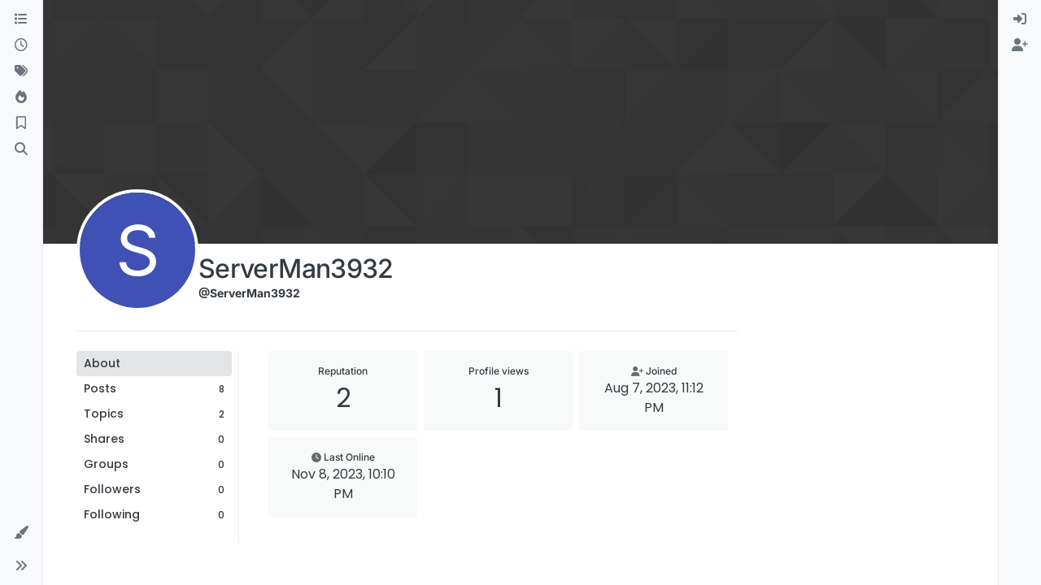

--- FILE ---
content_type: text/html; charset=utf-8
request_url: https://forum.cloudron.io/user/serverman3932
body_size: 19808
content:
<!DOCTYPE html>
<html lang="en-US" data-dir="ltr" style="direction: ltr;">
<head>
<title>ServerMan3932 | Cloudron Forum</title>
<meta name="viewport" content="width&#x3D;device-width, initial-scale&#x3D;1.0" />
	<meta name="content-type" content="text/html; charset=UTF-8" />
	<meta name="apple-mobile-web-app-capable" content="yes" />
	<meta name="mobile-web-app-capable" content="yes" />
	<meta property="og:site_name" content="Cloudron Forum" />
	<meta name="msapplication-badge" content="frequency=30; polling-uri=https://forum.cloudron.io/sitemap.xml" />
	<meta name="theme-color" content="#ffffff" />
	<meta name="msapplication-square150x150logo" content="/assets/uploads/system/site-logo.png?v=1519431332723" />
	<meta name="title" content="ServerMan3932" />
	<meta name="description" />
	<meta property="og:title" content="ServerMan3932" />
	<meta property="og:description" />
	<meta property="og:image" content="https://forum.cloudron.io/assets/uploads/system/site-logo.png?v=1519431332723" />
	<meta property="og:image:url" content="https://forum.cloudron.io/assets/uploads/system/site-logo.png?v=1519431332723" />
	<meta property="og:image:width" content="undefined" />
	<meta property="og:image:height" content="undefined" />
	<meta property="og:url" content="https://forum.cloudron.io/user/serverman3932" />
	
<link rel="stylesheet" type="text/css" href="/assets/client.css?v=73f2692d907" />
<link rel="icon" type="image/x-icon" href="/assets/uploads/system/favicon.ico?v&#x3D;73f2692d907" />
	<link rel="manifest" href="/manifest.webmanifest" crossorigin="use-credentials" />
	<link rel="search" type="application/opensearchdescription+xml" title="Cloudron Forum" href="/osd.xml" />
	<link rel="apple-touch-icon" href="/assets/uploads/system/touchicon-orig.png" />
	<link rel="icon" sizes="36x36" href="/assets/uploads/system/touchicon-36.png" />
	<link rel="icon" sizes="48x48" href="/assets/uploads/system/touchicon-48.png" />
	<link rel="icon" sizes="72x72" href="/assets/uploads/system/touchicon-72.png" />
	<link rel="icon" sizes="96x96" href="/assets/uploads/system/touchicon-96.png" />
	<link rel="icon" sizes="144x144" href="/assets/uploads/system/touchicon-144.png" />
	<link rel="icon" sizes="192x192" href="/assets/uploads/system/touchicon-192.png" />
	<link rel="stylesheet" href="https://forum.cloudron.io/assets/plugins/nodebb-plugin-emoji/emoji/styles.css?v&#x3D;73f2692d907" />
	<link rel="prefetch stylesheet" href="/assets/plugins/nodebb-plugin-markdown/styles/default.css" />
	<link rel="prefetch" href="/assets/language/en-US/markdown.json?v&#x3D;73f2692d907" />
	<link rel="prefetch" href="/assets/src/modules/composer.js?v&#x3D;73f2692d907" />
	<link rel="prefetch" href="/assets/src/modules/composer/uploads.js?v&#x3D;73f2692d907" />
	<link rel="prefetch" href="/assets/src/modules/composer/drafts.js?v&#x3D;73f2692d907" />
	<link rel="prefetch" href="/assets/src/modules/composer/tags.js?v&#x3D;73f2692d907" />
	<link rel="prefetch" href="/assets/src/modules/composer/categoryList.js?v&#x3D;73f2692d907" />
	<link rel="prefetch" href="/assets/src/modules/composer/resize.js?v&#x3D;73f2692d907" />
	<link rel="prefetch" href="/assets/src/modules/composer/autocomplete.js?v&#x3D;73f2692d907" />
	<link rel="prefetch" href="/assets/templates/composer.tpl?v&#x3D;73f2692d907" />
	<link rel="prefetch" href="/assets/language/en-US/topic.json?v&#x3D;73f2692d907" />
	<link rel="prefetch" href="/assets/language/en-US/modules.json?v&#x3D;73f2692d907" />
	<link rel="prefetch" href="/assets/language/en-US/tags.json?v&#x3D;73f2692d907" />
	<link rel="canonical" href="https://forum.cloudron.io/user/serverman3932" />
	
<script>
var config = JSON.parse('{"relative_path":"","upload_url":"/assets/uploads","asset_base_url":"/assets","assetBaseUrl":"/assets","siteTitle":"Cloudron Forum","browserTitle":"Cloudron Forum","description":"","keywords":"","brand:logo":"&#x2F;assets&#x2F;uploads&#x2F;system&#x2F;site-logo.png?v=1519431332723","titleLayout":"&#123;pageTitle&#125; | &#123;browserTitle&#125;","showSiteTitle":true,"maintenanceMode":false,"postQueue":1,"minimumTitleLength":3,"maximumTitleLength":255,"minimumPostLength":8,"maximumPostLength":32767,"minimumTagsPerTopic":0,"maximumTagsPerTopic":5,"minimumTagLength":2,"maximumTagLength":15,"undoTimeout":10000,"useOutgoingLinksPage":true,"outgoingLinksWhitelist":"cloudron.io,blog.cloudron.io,docs.cloudron.io,console.cloudron.io","allowGuestHandles":false,"allowTopicsThumbnail":true,"usePagination":false,"disableChat":false,"disableChatMessageEditing":false,"maximumChatMessageLength":1000,"socketioTransports":["polling","websocket"],"socketioOrigins":"https://forum.cloudron.io:*","websocketAddress":"","maxReconnectionAttempts":5,"reconnectionDelay":1500,"topicsPerPage":30,"postsPerPage":60,"maximumFileSize":4096,"theme:id":"nodebb-theme-harmony","theme:src":"","defaultLang":"en-US","userLang":"en-US","loggedIn":false,"uid":-1,"cache-buster":"v=73f2692d907","topicPostSort":"oldest_to_newest","categoryTopicSort":"recently_replied","csrf_token":false,"searchEnabled":true,"searchDefaultInQuick":"titlesposts","bootswatchSkin":"","composer:showHelpTab":true,"enablePostHistory":true,"timeagoCutoff":30,"timeagoCodes":["af","am","ar","az-short","az","be","bg","bs","ca","cs","cy","da","de-short","de","dv","el","en-short","en","es-short","es","et","eu","fa-short","fa","fi","fr-short","fr","gl","he","hr","hu","hy","id","is","it-short","it","ja","jv","ko","ky","lt","lv","mk","nl","no","pl","pt-br-short","pt-br","pt-short","pt","ro","rs","ru","rw","si","sk","sl","sq","sr","sv","th","tr-short","tr","uk","ur","uz","vi","zh-CN","zh-TW"],"cookies":{"enabled":false,"message":"[[global:cookies.message]]","dismiss":"[[global:cookies.accept]]","link":"[[global:cookies.learn-more]]","link_url":"https:&#x2F;&#x2F;www.cookiesandyou.com"},"thumbs":{"size":512},"emailPrompt":1,"useragent":{"isSafari":false},"fontawesome":{"pro":false,"styles":["solid","brands","regular"],"version":"6.7.2"},"activitypub":{"probe":0},"acpLang":"undefined","topicSearchEnabled":false,"disableCustomUserSkins":false,"defaultBootswatchSkin":"","emojiCustomFirst":false,"markdown":{"highlight":1,"highlightLinesLanguageList":"[]","hljsLanguages":["common"],"theme":"default.css","defaultHighlightLanguage":"","externalMark":true},"composer-default":{},"question-and-answer":{"defaultCid_1":"off","defaultCid_10":"off","defaultCid_100":"off","defaultCid_101":"off","defaultCid_102":"off","defaultCid_103":"off","defaultCid_104":"off","defaultCid_105":"off","defaultCid_106":"off","defaultCid_107":"off","defaultCid_108":"off","defaultCid_109":"off","defaultCid_11":"off","defaultCid_110":"off","defaultCid_111":"off","defaultCid_112":"off","defaultCid_113":"off","defaultCid_114":"off","defaultCid_115":"off","defaultCid_12":"off","defaultCid_13":"off","defaultCid_14":"off","defaultCid_15":"off","defaultCid_16":"off","defaultCid_17":"off","defaultCid_18":"off","defaultCid_19":"off","defaultCid_2":"off","defaultCid_20":"off","defaultCid_21":"off","defaultCid_22":"off","defaultCid_24":"off","defaultCid_25":"off","defaultCid_26":"off","defaultCid_27":"off","defaultCid_28":"off","defaultCid_29":"off","defaultCid_30":"off","defaultCid_31":"off","defaultCid_32":"off","defaultCid_33":"off","defaultCid_34":"off","defaultCid_35":"off","defaultCid_36":"off","defaultCid_37":"off","defaultCid_38":"off","defaultCid_39":"off","defaultCid_4":"on","defaultCid_40":"off","defaultCid_41":"off","defaultCid_42":"off","defaultCid_43":"off","defaultCid_44":"off","defaultCid_45":"off","defaultCid_46":"off","defaultCid_47":"off","defaultCid_48":"off","defaultCid_49":"off","defaultCid_5":"off","defaultCid_50":"off","defaultCid_51":"off","defaultCid_52":"off","defaultCid_53":"off","defaultCid_54":"off","defaultCid_55":"off","defaultCid_56":"off","defaultCid_57":"off","defaultCid_58":"off","defaultCid_59":"off","defaultCid_60":"off","defaultCid_61":"off","defaultCid_62":"off","defaultCid_63":"off","defaultCid_64":"off","defaultCid_65":"off","defaultCid_66":"off","defaultCid_67":"off","defaultCid_68":"off","defaultCid_69":"off","defaultCid_70":"off","defaultCid_71":"off","defaultCid_72":"off","defaultCid_73":"off","defaultCid_74":"off","defaultCid_75":"off","defaultCid_76":"off","defaultCid_77":"off","defaultCid_78":"off","defaultCid_79":"off","defaultCid_80":"off","defaultCid_81":"off","defaultCid_82":"off","defaultCid_83":"off","defaultCid_84":"off","defaultCid_85":"off","defaultCid_86":"off","defaultCid_87":"off","defaultCid_88":"off","defaultCid_89":"off","defaultCid_9":"off","defaultCid_90":"off","defaultCid_91":"off","defaultCid_92":"off","defaultCid_93":"off","defaultCid_94":"off","defaultCid_95":"off","defaultCid_96":"off","defaultCid_97":"off","defaultCid_98":"off","defaultCid_99":"off","forceQuestions":"off","defaultCid_116":"off","defaultCid_117":"off","defaultCid_118":"off","defaultCid_119":"off","defaultCid_120":"off","defaultCid_121":"off","defaultCid_123":"off","defaultCid_124":"off","defaultCid_125":"off","defaultCid_126":"off","defaultCid_127":"off","defaultCid_128":"off","defaultCid_129":"off","defaultCid_130":"off","defaultCid_131":"off","defaultCid_132":"off","defaultCid_133":"off","defaultCid_134":"off","defaultCid_135":"off","defaultCid_136":"off","defaultCid_137":"off","defaultCid_138":"off","defaultCid_139":"off","defaultCid_140":"off","defaultCid_141":"off","defaultCid_142":"off","defaultCid_143":"off","defaultCid_144":"off","defaultCid_145":"off","defaultCid_146":"off","defaultCid_147":"off","defaultCid_148":"off","defaultCid_149":"off","defaultCid_150":"off","defaultCid_151":"off","defaultCid_152":"off","defaultCid_153":"off","defaultCid_154":"off","defaultCid_155":"off","defaultCid_156":"off","defaultCid_157":"off","defaultCid_158":"off","defaultCid_159":"off","defaultCid_160":"off","defaultCid_161":"off","defaultCid_162":"off","defaultCid_163":"off","defaultCid_164":"off","defaultCid_165":"off","defaultCid_166":"off","defaultCid_167":"off","defaultCid_168":"off","defaultCid_169":"off","defaultCid_170":"off","defaultCid_171":"off","defaultCid_172":"off","defaultCid_173":"off","defaultCid_174":"off","defaultCid_175":"off","defaultCid_176":"off","defaultCid_177":"off","defaultCid_178":"off","defaultCid_179":"off","defaultCid_180":"off","defaultCid_181":"off","defaultCid_182":"off","defaultCid_183":"off","defaultCid_184":"off","defaultCid_185":"off","defaultCid_186":"off","defaultCid_187":"off","defaultCid_188":"off","defaultCid_189":"off","defaultCid_190":"off","defaultCid_191":"off","defaultCid_192":"off","defaultCid_193":"off","defaultCid_194":"off","defaultCid_195":"off","defaultCid_196":"off","defaultCid_197":"off","defaultCid_199":"off","defaultCid_200":"off","defaultCid_201":"off","defaultCid_202":"off","defaultCid_203":"off","defaultCid_204":"off","defaultCid_205":"off","defaultCid_206":"off","onlyAdmins":"off","toggleLock":"off","defaultCid_207":"off","defaultCid_208":"off","defaultCid_209":"off"},"2factor":{"hasKey":false},"theme":{"enableQuickReply":true,"enableBreadcrumbs":true,"centerHeaderElements":false,"mobileTopicTeasers":false,"stickyToolbar":true,"topicSidebarTools":true,"topMobilebar":false,"autohideBottombar":true,"openSidebars":false,"chatModals":false},"openDraftsOnPageLoad":false}');
var app = {
user: JSON.parse('{"uid":-1,"username":"Guest","displayname":"Guest","userslug":"","fullname":"Guest","email":"","icon:text":"?","icon:bgColor":"#aaa","groupTitle":"","groupTitleArray":[],"status":"offline","reputation":0,"email:confirmed":false,"unreadData":{"":{},"new":{},"watched":{},"unreplied":{}},"isAdmin":false,"isGlobalMod":false,"isMod":false,"privileges":{"chat":false,"chat:privileged":false,"upload:post:image":false,"upload:post:file":false,"signature":false,"invite":false,"group:create":false,"search:content":false,"search:users":false,"search:tags":false,"view:users":true,"view:tags":true,"view:groups":true,"local:login":false,"ban":false,"mute":false,"view:users:info":false},"blocks":[],"timeagoCode":"en","offline":true,"lastRoomId":null,"isEmailConfirmSent":false}')
};
document.documentElement.style.setProperty('--panel-offset', `0px`);
</script>

<div class="container custom-header">
    <h4>
        Cloudron makes it easy to run web apps like WordPress, Nextcloud, GitLab on your server.
        <a href="https://cloudron.io">Find out more</a> or <a href="https://cloudron.io/get.html">install now</a>.
    </h4>
    <br/> <!-- this one is for mobile -->
</div>
<!--<div class="container announcement">-->
<!--    <h4>-->
<!--        Area for announcements -->
<!--    </h4>-->
<!--</div>-->

<!-- Matomo -->
<script type="text/javascript">
  var _paq = window._paq || [];
  /* tracker methods like "setCustomDimension" should be called before "trackPageView" */
  _paq.push(['trackPageView']);
  _paq.push(['enableLinkTracking']);
  (function() {
    var u="https://analytics.cloudron.io/";
    _paq.push(['setTrackerUrl', u+'matomo.php']);
    _paq.push(['setSiteId', '10']);
    var d=document, g=d.createElement('script'), s=d.getElementsByTagName('script')[0];
    g.type='text/javascript'; g.async=true; g.defer=true; g.src=u+'matomo.js'; s.parentNode.insertBefore(g,s);
  })();
</script>
<!-- End Matomo Code -->




<style>/*
.topic-info .badge,
span[component="topic/labels"] .badge {
  color: gray !important;
  border-color: darkgray !important;
  background-color: white !important;
  box-shadow: 0px 0px 1px gray;
}

span.icon {
    background-color: transparent !important;
}
*/
.custom-header {
  display: none;
  padding-bottom: 20px;
}

/*
.announcement {
  width: 100%;
  padding: 10px;
  color: #31708f;
  background: #d9edf7;
  box-sizing: border-box;
  text-align: center;
  font-size: 12px;
  position: fixed;
  left: 50%;
  transform: translateX(-50%);
  z-index: 100;
}

#panel {
    margin-top: 70px !important;
}
*/</style>

</head>
<body class="page-user page-user-serverman3932 template-account-profile page-status-200 theme-harmony user-guest skin-noskin">
<a class="visually-hidden-focusable position-absolute top-0 start-0 p-3 m-3 bg-body" style="z-index: 1021;" href="#content">Skip to content</a>

<div class="layout-container d-flex justify-content-between pb-4 pb-md-0">
<nav component="sidebar/left" class=" text-dark bg-light sidebar sidebar-left start-0 border-end vh-100 d-none d-lg-flex flex-column justify-content-between sticky-top">
<ul id="main-nav" class="list-unstyled d-flex flex-column w-100 gap-2 mt-2 overflow-y-auto">


<li class="nav-item mx-2 " title="Categories">
<a class="nav-link navigation-link d-flex gap-2 justify-content-between align-items-center "  href="&#x2F;categories"  aria-label="Categories">
<span class="d-flex gap-2 align-items-center text-nowrap truncate-open">
<span class="position-relative">

<i class="fa fa-fw fa-list" data-content=""></i>
<span component="navigation/count" class="visible-closed position-absolute top-0 start-100 translate-middle badge rounded-1 bg-primary hidden"></span>

</span>
<span class="nav-text small visible-open fw-semibold text-truncate">Categories</span>
</span>
<span component="navigation/count" class="visible-open badge rounded-1 bg-primary hidden"></span>
</a>

</li>



<li class="nav-item mx-2 " title="Recent">
<a class="nav-link navigation-link d-flex gap-2 justify-content-between align-items-center "  href="&#x2F;recent"  aria-label="Recent">
<span class="d-flex gap-2 align-items-center text-nowrap truncate-open">
<span class="position-relative">

<i class="fa fa-fw fa-clock-o" data-content=""></i>
<span component="navigation/count" class="visible-closed position-absolute top-0 start-100 translate-middle badge rounded-1 bg-primary hidden"></span>

</span>
<span class="nav-text small visible-open fw-semibold text-truncate">Recent</span>
</span>
<span component="navigation/count" class="visible-open badge rounded-1 bg-primary hidden"></span>
</a>

</li>



<li class="nav-item mx-2 " title="Tags">
<a class="nav-link navigation-link d-flex gap-2 justify-content-between align-items-center "  href="&#x2F;tags"  aria-label="Tags">
<span class="d-flex gap-2 align-items-center text-nowrap truncate-open">
<span class="position-relative">

<i class="fa fa-fw fa-tags" data-content=""></i>
<span component="navigation/count" class="visible-closed position-absolute top-0 start-100 translate-middle badge rounded-1 bg-primary hidden"></span>

</span>
<span class="nav-text small visible-open fw-semibold text-truncate">Tags</span>
</span>
<span component="navigation/count" class="visible-open badge rounded-1 bg-primary hidden"></span>
</a>

</li>



<li class="nav-item mx-2 " title="Popular">
<a class="nav-link navigation-link d-flex gap-2 justify-content-between align-items-center "  href="&#x2F;popular"  aria-label="Popular">
<span class="d-flex gap-2 align-items-center text-nowrap truncate-open">
<span class="position-relative">

<i class="fa fa-fw fa-fire" data-content=""></i>
<span component="navigation/count" class="visible-closed position-absolute top-0 start-100 translate-middle badge rounded-1 bg-primary hidden"></span>

</span>
<span class="nav-text small visible-open fw-semibold text-truncate">Popular</span>
</span>
<span component="navigation/count" class="visible-open badge rounded-1 bg-primary hidden"></span>
</a>

</li>



<li class="nav-item mx-2 " title="">
<a class="nav-link navigation-link d-flex gap-2 justify-content-between align-items-center "  href="&#x2F;me&#x2F;bookmarks"  aria-label="Bookmarks">
<span class="d-flex gap-2 align-items-center text-nowrap truncate-open">
<span class="position-relative">

<i class="fa fa-fw fa-bookmark-o" data-content=""></i>
<span component="navigation/count" class="visible-closed position-absolute top-0 start-100 translate-middle badge rounded-1 bg-primary hidden"></span>

</span>
<span class="nav-text small visible-open fw-semibold text-truncate">Bookmarks</span>
</span>
<span component="navigation/count" class="visible-open badge rounded-1 bg-primary hidden"></span>
</a>

</li>



<li class="nav-item mx-2 " title="Search">
<a class="nav-link navigation-link d-flex gap-2 justify-content-between align-items-center "  href="&#x2F;search"  aria-label="Search">
<span class="d-flex gap-2 align-items-center text-nowrap truncate-open">
<span class="position-relative">

<i class="fa fa-fw fa-search" data-content=""></i>
<span component="navigation/count" class="visible-closed position-absolute top-0 start-100 translate-middle badge rounded-1 bg-primary hidden"></span>

</span>
<span class="nav-text small visible-open fw-semibold text-truncate">Search</span>
</span>
<span component="navigation/count" class="visible-open badge rounded-1 bg-primary hidden"></span>
</a>

</li>


</ul>
<div class="sidebar-toggle-container align-self-start">

<div class="dropend m-2" component="skinSwitcher" title="Skins">
<a data-bs-toggle="dropdown" href="#" role="button" class="nav-link position-relative" aria-haspopup="true" aria-expanded="false" aria-label="Skins">
<span class="justify-content-between w-100">
<span class="d-flex gap-2 align-items-center text-nowrap truncate-open">
<span>
<i component="skinSwitcher/icon" class="fa fa-fw fa-paintbrush"></i>
</span>
<span class="nav-text small visible-open fw-semibold">Skins</span>
</span>
</span>
</a>
<ul class="dropdown-menu p-1 text-sm overflow-auto p-1" role="menu">
<div class="d-flex">
<div>
<li class="dropdown-header">Light</li>
<div class="d-grid" style="grid-template-columns: 1fr 1fr;">

<li>
<a href="#" class="dropdown-item rounded-1" data-value="brite" role="menuitem">Brite <i class="fa fa-fw fa-check  invisible "></i></a>
</li>

<li>
<a href="#" class="dropdown-item rounded-1" data-value="cerulean" role="menuitem">Cerulean <i class="fa fa-fw fa-check  invisible "></i></a>
</li>

<li>
<a href="#" class="dropdown-item rounded-1" data-value="cosmo" role="menuitem">Cosmo <i class="fa fa-fw fa-check  invisible "></i></a>
</li>

<li>
<a href="#" class="dropdown-item rounded-1" data-value="flatly" role="menuitem">Flatly <i class="fa fa-fw fa-check  invisible "></i></a>
</li>

<li>
<a href="#" class="dropdown-item rounded-1" data-value="journal" role="menuitem">Journal <i class="fa fa-fw fa-check  invisible "></i></a>
</li>

<li>
<a href="#" class="dropdown-item rounded-1" data-value="litera" role="menuitem">Litera <i class="fa fa-fw fa-check  invisible "></i></a>
</li>

<li>
<a href="#" class="dropdown-item rounded-1" data-value="lumen" role="menuitem">Lumen <i class="fa fa-fw fa-check  invisible "></i></a>
</li>

<li>
<a href="#" class="dropdown-item rounded-1" data-value="lux" role="menuitem">Lux <i class="fa fa-fw fa-check  invisible "></i></a>
</li>

<li>
<a href="#" class="dropdown-item rounded-1" data-value="materia" role="menuitem">Materia <i class="fa fa-fw fa-check  invisible "></i></a>
</li>

<li>
<a href="#" class="dropdown-item rounded-1" data-value="minty" role="menuitem">Minty <i class="fa fa-fw fa-check  invisible "></i></a>
</li>

<li>
<a href="#" class="dropdown-item rounded-1" data-value="morph" role="menuitem">Morph <i class="fa fa-fw fa-check  invisible "></i></a>
</li>

<li>
<a href="#" class="dropdown-item rounded-1" data-value="pulse" role="menuitem">Pulse <i class="fa fa-fw fa-check  invisible "></i></a>
</li>

<li>
<a href="#" class="dropdown-item rounded-1" data-value="sandstone" role="menuitem">Sandstone <i class="fa fa-fw fa-check  invisible "></i></a>
</li>

<li>
<a href="#" class="dropdown-item rounded-1" data-value="simplex" role="menuitem">Simplex <i class="fa fa-fw fa-check  invisible "></i></a>
</li>

<li>
<a href="#" class="dropdown-item rounded-1" data-value="sketchy" role="menuitem">Sketchy <i class="fa fa-fw fa-check  invisible "></i></a>
</li>

<li>
<a href="#" class="dropdown-item rounded-1" data-value="spacelab" role="menuitem">Spacelab <i class="fa fa-fw fa-check  invisible "></i></a>
</li>

<li>
<a href="#" class="dropdown-item rounded-1" data-value="united" role="menuitem">United <i class="fa fa-fw fa-check  invisible "></i></a>
</li>

<li>
<a href="#" class="dropdown-item rounded-1" data-value="yeti" role="menuitem">Yeti <i class="fa fa-fw fa-check  invisible "></i></a>
</li>

<li>
<a href="#" class="dropdown-item rounded-1" data-value="zephyr" role="menuitem">Zephyr <i class="fa fa-fw fa-check  invisible "></i></a>
</li>

</div>
</div>
<div>
<li class="dropdown-header">Dark</li>

<li>
<a href="#" class="dropdown-item rounded-1" data-value="cyborg" role="menuitem">Cyborg <i class="fa fa-fw fa-check  invisible "></i></a>
</li>

<li>
<a href="#" class="dropdown-item rounded-1" data-value="darkly" role="menuitem">Darkly <i class="fa fa-fw fa-check  invisible "></i></a>
</li>

<li>
<a href="#" class="dropdown-item rounded-1" data-value="quartz" role="menuitem">Quartz <i class="fa fa-fw fa-check  invisible "></i></a>
</li>

<li>
<a href="#" class="dropdown-item rounded-1" data-value="slate" role="menuitem">Slate <i class="fa fa-fw fa-check  invisible "></i></a>
</li>

<li>
<a href="#" class="dropdown-item rounded-1" data-value="solar" role="menuitem">Solar <i class="fa fa-fw fa-check  invisible "></i></a>
</li>

<li>
<a href="#" class="dropdown-item rounded-1" data-value="superhero" role="menuitem">Superhero <i class="fa fa-fw fa-check  invisible "></i></a>
</li>

<li>
<a href="#" class="dropdown-item rounded-1" data-value="vapor" role="menuitem">Vapor <i class="fa fa-fw fa-check  invisible "></i></a>
</li>

</div>
</div>
<hr class="my-1"/>
<div class="d-grid" style="grid-template-columns: 1fr 1fr;">

<li>
<a href="#" class="dropdown-item rounded-1" data-value="" role="menuitem">Default (No Skin) <i class="fa fa-fw fa-check "></i></a>
</li>

<li>
<a href="#" class="dropdown-item rounded-1" data-value="noskin" role="menuitem">No Skin <i class="fa fa-fw fa-check  invisible "></i></a>
</li>


</div>
</ul>
</div>

<div class="sidebar-toggle m-2 d-none d-lg-block">
<a href="#" role="button" component="sidebar/toggle" class="nav-link d-flex gap-2 align-items-center p-2 pointer w-100 text-nowrap" title="Expand" aria-label="Sidebar Toggle">
<i class="fa fa-fw fa-angles-right"></i>
<i class="fa fa-fw fa-angles-left"></i>
<span class="nav-text visible-open fw-semibold small lh-1">Collapse</span>
</a>
</div>
</div>
</nav>
<main id="panel" class="d-flex flex-column gap-3 flex-grow-1 mt-3" style="min-width: 0;">

<div class="container-lg px-md-4 brand-container">
<div class="col-12 d-flex border-bottom pb-3 ">

<div component="brand/wrapper" class="d-flex align-items-center gap-3 p-2 rounded-1 align-content-stretch ">

<a component="brand/anchor" href="/" title="Brand Logo">
<img component="brand/logo" alt="Brand Logo" class="" src="/assets/uploads/system/site-logo.png?v=1519431332723?v=73f2692d907" />
</a>


<a component="siteTitle" class="text-truncate align-self-stretch align-items-center d-flex" href="/">
<h1 class="fs-6 fw-bold text-body mb-0">Cloudron Forum</h1>
</a>

</div>


<div data-widget-area="brand-header" class="flex-fill gap-3 p-2 align-self-center">

<div style="text-align: right;"><a href="https://www.cloudron.io/store/index.html" target="_blank">Apps</a> - <a href="https://www.cloudron.io/appstatus.html" target="_blank">Status</a> | <a href="https://my.demo.cloudron.io" target="_blank">Demo</a> | <a href="https://docs.cloudron.io/" target="_blank">Docs</a> | <a href="https://www.cloudron.io/get.html" target="_blank">Install</a> </div>

</div>

</div>
</div>

<div class="container-lg px-md-4 d-flex flex-column gap-3 h-100 mb-5 mb-lg-0" id="content">
<noscript>
<div class="alert alert-danger">
<p>
Your browser does not seem to support JavaScript. As a result, your viewing experience will be diminished, and you have been placed in <strong>read-only mode</strong>.
</p>
<p>
Please download a browser that supports JavaScript, or enable it if it's disabled (i.e. NoScript).
</p>
</div>
</noscript>
<div class="account w-100 mx-auto">
<div class="cover position-absolute start-0 top-0 w-100" component="account/cover" style="background-image: url(/assets/images/cover-default.png); background-position: 50% 50%;">
<div class="container">



</div>
</div>
<div class="d-flex flex-column flex-md-row gap-2 w-100 pb-4 mb-4 mt-2 border-bottom">
<div  class="avatar-wrapper border border-white border-4 rounded-circle position-relative align-self-center align-self-md-start hover-parent" style="margin-top: -75px;">
<span title="ServerMan3932" data-uid="27518" class="avatar  avatar-rounded" component="avatar/icon" style="--avatar-size: 142px; background-color: #3f51b5">S</span>

</div>
<div class="d-flex flex-column flex-md-row mt-1 justify-content-between w-100 gap-2">
<div class="d-flex flex-grow-1 flex-row gap-2">
<div class="d-flex flex-column gap-1">
<h2 class="fullname fw-semibold fs-2 tracking-tight mb-0">ServerMan3932</h2>
<div class="d-flex flex-wrap gap-1 text-sm align-items-center">
<span class="username fw-bold">@ServerMan3932</span>
<div class="d-flex align-items-center gap-1 p-1 flex-wrap">

</div>
</div>
<div class="d-flex gap-2" component="user/badges"></div>

</div>
</div>
<div class="flex-shrink-0 d-flex gap-1 align-self-stretch align-self-md-start justify-content-end">





</div>
</div>
</div>
<div data-widget-area="header">

<script async src="https://media.ethicalads.io/media/client/ethicalads.min.js"></script>

<!-- Show a text ad -->
<div data-ea-publisher="cloudronio" data-ea-type="text"></div>

</div>
<div class="d-flex flex-column flex-md-row">
<div class="flex-shrink-0 pe-2 border-end-md text-sm mb-3 flex-basis-md-200">
<div class="sticky-md-top d-flex flex-row flex-md-column flex-wrap gap-1" style="top: 1rem;z-index: 1;">
<a href="/user/serverman3932" class="btn btn-ghost btn-sm text-start ff-secondary fw-semibold active">
<div class="flex-grow-1">About</div>
</a>
<a href="/user/serverman3932/posts"class="btn btn-ghost btn-sm text-start ff-secondary fw-semibold d-flex gap-2 align-items-center





">
<div class="flex-grow-1">Posts</div>
<span class="flex-shrink-0 text-xs" title="8">8</span>
</a>
<a href="/user/serverman3932/topics" class="btn btn-ghost btn-sm text-start ff-secondary fw-semibold d-flex gap-2 align-items-center


">
<div class="flex-grow-1">Topics</div>
<span class="flex-shrink-0 text-xs" title="2">2</span>
</a>
<a href="/user/serverman3932/shares" class="btn btn-ghost btn-sm text-start ff-secondary fw-semibold d-flex gap-2 align-items-center
">
<div class="flex-grow-1">Shares</div>
<span class="flex-shrink-0 text-xs" title="0">0</span>
</a>
<a href="/user/serverman3932/groups" class="btn btn-ghost btn-sm text-start ff-secondary fw-semibold d-flex gap-2 align-items-center
">
<div class="flex-grow-1">Groups</div>
<span class="flex-shrink-0 text-xs" title="0">0</span>
</a>
<a href="/user/serverman3932/followers" class="btn btn-ghost btn-sm text-start ff-secondary fw-semibold d-flex gap-2 align-items-center
">
<div class="flex-grow-1">Followers</div>
<span class="flex-shrink-0 text-xs" title="0">0</span>
</a>
<a href="/user/serverman3932/following" class="btn btn-ghost btn-sm text-start ff-secondary fw-semibold d-flex gap-2 align-items-center
">
<div class="flex-grow-1">Following</div>
<span class="flex-shrink-0 text-xs" title="0">0</span>
</a>





</div>
</div>
<div class="account-content flex-grow-1 ps-md-2 ps-lg-3 ps-xl-4" style="min-width: 0;">



<div class="account-stats container">
<div class="row row-cols-2 row-cols-xl-3 row-cols-xxl-4 g-2 mb-5">

<div class="stat">
<div class="align-items-center justify-content-center card card-header p-3 border-0 rounded-1 h-100">
<span class="stat-label text-xs fw-semibold">Reputation</span>
<span class="fs-2 ff-secondary" title="2">2</span>
</div>
</div>

<div class="stat">
<div class="align-items-center justify-content-center card card-header p-3 border-0 rounded-1 h-100">
<span class="stat-label text-xs fw-semibold">Profile views</span>
<span class="fs-2 ff-secondary" title="
1">1</span>
</div>
</div>
<div class="stat">
<div class="align-items-center justify-content-center card card-header p-3 border-0 rounded-1 h-100 gap-2">
<span class="stat-label text-xs fw-semibold"><i class="text-muted fa-solid fa-user-plus"></i> <span>Joined</span></span>
<span class="timeago text-center text-break w-100 px-2 fs-6 ff-secondary" title="2023-08-07T23:12:42.748Z"></span>
</div>
</div>
<div class="stat">
<div class="align-items-center justify-content-center card card-header p-3 border-0 rounded-1 h-100 gap-2">
<span class="stat-label text-xs fw-semibold"><i class="text-muted fa-solid fa-clock"></i> <span>Last Online</span></span>
<span class="timeago text-center text-break w-100 px-2 fs-6 ff-secondary" title="2023-11-08T22:10:13.259Z"></span>
</div>
</div>





</div>
</div>
</div>
</div>
</div><script id="ajaxify-data" type="application/json">{"uid":27518,"username":"ServerMan3932","userslug":"serverman3932","email":"","email:confirmed":true,"joindate":1691449962748,"lastonline":1699481413259,"picture":null,"icon:bgColor":"#3f51b5","fullname":"","birthday":"","aboutme":"","signature":"","uploadedpicture":null,"profileviews":1,"reputation":2,"postcount":8,"topiccount":2,"lastposttime":1694708984019,"banned":false,"banned:expire":0,"status":"offline","flags":null,"followerCount":0,"followingCount":0,"cover:url":"/assets/images/cover-default.png","cover:position":"50% 50%","groupTitle":null,"mutedUntil":0,"mutedReason":null,"website":null,"location":null,"githubid":null,"displayname":"ServerMan3932","groupTitleArray":[],"icon:text":"S","joindateISO":"2023-08-07T23:12:42.748Z","lastonlineISO":"2023-11-08T22:10:13.259Z","muted":false,"banned_until":0,"banned_until_readable":"Not Banned","isLocal":true,"aboutmeParsed":"","age":0,"emailHidden":true,"emailClass":"","moderationNote":"","isBlocked":false,"yourid":-1,"theirid":27518,"isTargetAdmin":false,"isAdmin":false,"isGlobalModerator":false,"isModerator":false,"isAdminOrGlobalModerator":false,"isAdminOrGlobalModeratorOrModerator":false,"isSelfOrAdminOrGlobalModerator":false,"canEdit":false,"canBan":false,"canMute":false,"canFlag":false,"flagId":null,"canChangePassword":false,"isSelf":false,"isFollowing":false,"isFollowPending":false,"canChat":false,"hasPrivateChat":0,"iconBackgrounds":["#f44336","#e91e63","#9c27b0","#673ab7","#3f51b5","#2196f3","#009688","#1b5e20","#33691e","#827717","#e65100","#ff5722","#795548","#607d8b"],"showHidden":false,"allowProfilePicture":true,"allowCoverPicture":true,"allowProfileImageUploads":1,"allowedProfileImageExtensions":".png, .jpeg, .bmp, .gif, .jpg","groups":[],"selectedGroup":[],"disableSignatures":false,"reputation:disabled":false,"downvote:disabled":true,"profile_links":[],"username:disableEdit":1,"email:disableEdit":0,"blocksCount":0,"counts":{"posts":8,"topics":2,"shares":0,"groups":0,"following":0,"followers":0},"customUserFields":[{"icon":"fa-solid fa-map-pin","key":"location","min:rep":0,"name":"[[user:location]]","select-options":[],"type":"input-text"}],"posts":[{"pid":73653,"tid":10009,"toPid":73621,"url":"https://forum.cloudron.io/post/73653","content":"<p dir=\"auto\"><a class=\"plugin-mentions-user plugin-mentions-a\" href=\"/user/nebulon\" aria-label=\"Profile: nebulon\">@<bdi>nebulon<\/bdi><\/a> I didn't see any warning signs of low memory, but it just started working after I switched from a shared CPU to a dedicated one.<\/p>\n","sourceContent":null,"uid":27518,"timestamp":1694708984019,"deleted":false,"upvotes":0,"downvotes":0,"replies":0,"votes":0,"timestampISO":"2023-09-14T16:29:44.019Z","user":{"uid":27518,"username":"ServerMan3932","userslug":"serverman3932","picture":null,"status":"offline","displayname":"ServerMan3932","icon:bgColor":"#3f51b5","icon:text":"S","isLocal":true},"topic":{"uid":27518,"tid":10009,"title":"Official Discourse Advertising plugin results in complete server crash after install (Breaks my instance after I install it)","cid":33,"tags":[],"slug":"10009/official-discourse-advertising-plugin-results-in-complete-server-crash-after-install-breaks-my-instance-after-i-install-it","deleted":0,"scheduled":false,"postcount":8,"mainPid":73440,"teaserPid":73653,"timestamp":1694401829397,"titleRaw":"Official Discourse Advertising plugin results in complete server crash after install (Breaks my instance after I install it)","timestampISO":"2023-09-11T03:10:29.397Z","isQuestion":1,"isSolved":1},"category":{"cid":33,"name":"Discourse","icon":"hidden","slug":"33/discourse","parentCid":9,"bgColor":"#ffffff","color":"#000000","backgroundImage":"&#x2F;assets&#x2F;uploads&#x2F;category&#x2F;category-33.png","imageClass":"cover"},"isMainPost":false},{"pid":73591,"tid":10009,"toPid":73494,"url":"https://forum.cloudron.io/post/73591","content":"<p dir=\"auto\"><a class=\"plugin-mentions-user plugin-mentions-a\" href=\"/user/serverman3932\" aria-label=\"Profile: ServerMan3932\">@<bdi>ServerMan3932<\/bdi><\/a> I fixed it! I ended up fixing it with a server-upgrade. Turns out, the crashing was caused by insufficient resources to run all the plugins, but it's working better now.<\/p>\n","sourceContent":null,"uid":27518,"timestamp":1694635411253,"deleted":false,"upvotes":2,"downvotes":0,"replies":0,"votes":2,"timestampISO":"2023-09-13T20:03:31.253Z","user":{"uid":27518,"username":"ServerMan3932","userslug":"serverman3932","picture":null,"status":"offline","displayname":"ServerMan3932","icon:bgColor":"#3f51b5","icon:text":"S","isLocal":true},"topic":{"uid":27518,"tid":10009,"title":"Official Discourse Advertising plugin results in complete server crash after install (Breaks my instance after I install it)","cid":33,"tags":[],"slug":"10009/official-discourse-advertising-plugin-results-in-complete-server-crash-after-install-breaks-my-instance-after-i-install-it","deleted":0,"scheduled":false,"postcount":8,"mainPid":73440,"teaserPid":73653,"timestamp":1694401829397,"titleRaw":"Official Discourse Advertising plugin results in complete server crash after install (Breaks my instance after I install it)","timestampISO":"2023-09-11T03:10:29.397Z","isQuestion":1,"isSolved":1},"category":{"cid":33,"name":"Discourse","icon":"hidden","slug":"33/discourse","parentCid":9,"bgColor":"#ffffff","color":"#000000","backgroundImage":"&#x2F;assets&#x2F;uploads&#x2F;category&#x2F;category-33.png","imageClass":"cover"},"isMainPost":false},{"pid":73494,"tid":10009,"toPid":73479,"url":"https://forum.cloudron.io/post/73494","content":"<p dir=\"auto\"><a class=\"plugin-mentions-user plugin-mentions-a\" href=\"/user/nebulon\" aria-label=\"Profile: nebulon\">@<bdi>nebulon<\/bdi><\/a> Hey, I took another look at the logs and found that right before it configures compiles the CSS; it's deleting and renaming things related to the plugin. <img src=\"https://forum.cloudron.io/assets/plugins/nodebb-plugin-emoji/emoji/android/1f914.png?v=73f2692d907\" class=\"not-responsive emoji emoji-android emoji--thinking_face\" style=\"height:23px;width:auto;vertical-align:middle\" title=\"🤔\" alt=\"🤔\" /> Not sure if that's normal or not but It's worth mentioning.<\/p>\n<blockquote>\n<p dir=\"auto\">execute(\"DELETE FROM site_settings\\nWHERE name IN (\\n  'codefund_property_id',\\n  'codefund_advertiser_label',\\n  'codefund_advertiser_short_label',\\n  'codefund_through_trust_level',\\n  'codefund_nth_post',\\n  'codefund_display_advertiser_labels',\\n  'codefund_below_post_enabled',\\n  'codefund_above_post_stream_enabled',\\n  'codefund_above_suggested_enabled',\\n  'codefund_top_of_topic_list_enabled'\\n)\\n\")<br />\n2023-09-11T14:39:32.000Z -- execute(\"UPDATE site_settings SET name = 'ads_txt' WHERE name = 'adsense_ads_txt'\")<br />\n2023-09-11T14:39:32.000Z -&gt; 0.0009s<br />\n2023-09-11T14:39:32.000Z -&gt; 0.0012s<br />\n2023-09-11T14:39:32.000Z == 20190603112536 RenameSiteSettingAdsTxt: migrated (0.0030s) =================<br />\n2023-09-11T14:39:32.000Z == 20190603112536 RenameSiteSettingAdsTxt: migrating ==========================<br />\n2023-09-11T14:39:32.000Z == 20200703082449 RemoveCodefundSiteSettings: migrated (0.0016s) ==============<br />\n2023-09-11T14:39:32.000Z == 20200703082449 RemoveCodefundSiteSettings: migrating =======================<br />\n2023-09-11T14:39:33.000Z ==&gt; Setup OpenID connect integration<br />\n2023-09-11T14:39:34.000Z fatal: not a git repository (or any of the parent directories): .git<br />\n2023-09-11T14:39:38.000Z fatal: not a git repository (or any of the parent directories): .git<br />\n2023-09-11T14:39:40.000Z =&gt; Healtheck error: Error: connect ECONNREFUSED :80<br />\n2023-09-11T14:39:40.000Z fatal: not a git repository (or any of the parent directories): .git<br />\n2023-09-11T14:39:44.000Z fatal: not a git repository (or any of the parent directories): .git<br />\n2023-09-11T14:39:47.000Z fatal: not a git repository (or any of the parent directories): .git<br />\n2023-09-11T14:39:48.000Z ==&gt; Skip building assets (already built)<br />\n2023-09-11T14:39:50.000Z =&gt; Healtheck error: Error: connect ECONNREFUSED :80<br />\n2023-09-11T14:39:50.000Z fatal: not a git repository (or any of the parent directories): .git<br />\n2023-09-11T14:39:51.000Z -------------<br />\n2023-09-11T14:39:51.000Z Compiling CSS for default 2023-09-11 14:39:51 UTC<br />\n2023-09-11T14:39:51.000Z Start compiling CSS: 2023-09-11 14:39:51 UTC<\/p>\n<\/blockquote>\n<p dir=\"auto\">As far as crashing goes, I meant that the website ceases all functionality and displays this message to users.<\/p>\n<blockquote>\n<p dir=\"auto\">Oops<br />\nThe software powering this discussion forum encountered an unexpected problem. We apologize for the inconvenience.<br />\nDetailed information about the error was logged, and an automatic notification generated. We'll take a look at it.<br />\nNo further action is necessary. However, if the error condition persists, you can provide additional detail, including steps to reproduce the error, by posting a discussion topic in the site's feedback category.<\/p>\n<\/blockquote>\n","sourceContent":null,"uid":27518,"timestamp":1694476852389,"deleted":false,"upvotes":0,"downvotes":0,"replies":1,"votes":0,"timestampISO":"2023-09-12T00:00:52.389Z","user":{"uid":27518,"username":"ServerMan3932","userslug":"serverman3932","picture":null,"status":"offline","displayname":"ServerMan3932","icon:bgColor":"#3f51b5","icon:text":"S","isLocal":true},"topic":{"uid":27518,"tid":10009,"title":"Official Discourse Advertising plugin results in complete server crash after install (Breaks my instance after I install it)","cid":33,"tags":[],"slug":"10009/official-discourse-advertising-plugin-results-in-complete-server-crash-after-install-breaks-my-instance-after-i-install-it","deleted":0,"scheduled":false,"postcount":8,"mainPid":73440,"teaserPid":73653,"timestamp":1694401829397,"titleRaw":"Official Discourse Advertising plugin results in complete server crash after install (Breaks my instance after I install it)","timestampISO":"2023-09-11T03:10:29.397Z","isQuestion":1,"isSolved":1},"category":{"cid":33,"name":"Discourse","icon":"hidden","slug":"33/discourse","parentCid":9,"bgColor":"#ffffff","color":"#000000","backgroundImage":"&#x2F;assets&#x2F;uploads&#x2F;category&#x2F;category-33.png","imageClass":"cover"},"isMainPost":false},{"pid":73469,"tid":10009,"toPid":73449,"url":"https://forum.cloudron.io/post/73469","content":"<p dir=\"auto\"><a class=\"plugin-mentions-user plugin-mentions-a\" href=\"/user/girish\" aria-label=\"Profile: girish\">@<bdi>girish<\/bdi><\/a> I've faced this issue with a few different plugins unfortunately. I just gave up on trying to run the other quality-of-life type plugins, but the ad plugin is one I really need <img src=\"https://forum.cloudron.io/assets/plugins/nodebb-plugin-emoji/emoji/android/1f61e.png?v=73f2692d907\" class=\"not-responsive emoji emoji-android emoji--disappointed\" style=\"height:23px;width:auto;vertical-align:middle\" title=\":(\" alt=\"😞\" /><\/p>\n<p dir=\"auto\">Here's a list of the things that I've tried and failed at running so far:<\/p>\n<ul>\n<li>\n<p dir=\"auto\">(Officially supported) <a href=\"https://meta.discourse.org/t/discourse-ad-plugin/33734\" target=\"_blank\" rel=\"noopener noreferrer nofollow ugc\">The Discourse Ad Plugin.<\/a> (Crashes server on startup)<\/p>\n<\/li>\n<li>\n<p dir=\"auto\">(Officially supported) <a href=\"https://meta.discourse.org/t/discourse-reactions/183261\" target=\"_blank\" rel=\"noopener noreferrer nofollow ugc\">The Discourse Reactions Plugin<\/a> (Installs and shows up as disabled but crashes server with that error message upon enabling, rebooting doesn't help either, it just starts back up with the error)<\/p>\n<\/li>\n<li>\n<p dir=\"auto\">(Third Party Plugin) <a href=\"https://meta.discourse.org/t/custom-wizard-plugin/73345\" target=\"_blank\" rel=\"noopener noreferrer nofollow ugc\">Discourse Custom Wizard<\/a> (Crashes server on startup, same result as the ad-plugin)<\/p>\n<\/li>\n<li>\n<p dir=\"auto\">(Officially Supported) <a href=\"https://meta.discourse.org/t/discourse-spoiler-alert/12650\" target=\"_blank\" rel=\"noopener noreferrer nofollow ugc\">Spoiler Alert Plugin<\/a> (Crashes server on startup)<\/p>\n<\/li>\n<\/ul>\n<p dir=\"auto\">Some errors I get on both a normal boot (No ad plugin) and a bad boot (ad plugin installed) are:<\/p>\n<blockquote>\n<p dir=\"auto\">fatal: not a git repository (or any of the parent directories): .git<\/p>\n<\/blockquote>\n<blockquote>\n<p dir=\"auto\">CRIT Supervisor is running as root.  Privileges were not dropped because no user is specified in the config file.  If you intend to run as root, you can set user=root in the config file to avoid this message.<\/p>\n<\/blockquote>\n<p dir=\"auto\"><strong>Not sure why the above issues would be a problem to this specifically, but they may be worth mentioning<\/strong><\/p>\n<p dir=\"auto\">As far as a comparison between when the plugin is installed vs when it's not, the difference comes at the very end as NGINX is starting up.<\/p>\n<p dir=\"auto\"><strong>On a bad boot with the Ad-Plugin Installed; the logs look like this,<\/strong><\/p>\n<blockquote>\n<p dir=\"auto\">2023-09-11T14:40:00.000Z ==&gt; Starting discourse<br />\n2023-09-11T14:40:00.000Z =&gt; Healtheck error: Error: connect ECONNREFUSED :80<br />\n2023-09-11T14:40:01.000Z 2023-09-11 14:40:01,334 INFO spawned: 'unicorn' with pid 174<br />\n2023-09-11T14:40:01.000Z 2023-09-11 14:40:01,335 INFO spawned: 'nginx' with pid 175<br />\n2023-09-11T14:40:02.000Z 2023-09-11 14:40:02,883 INFO success: nginx entered RUNNING state, process has stayed up for &gt; than 1 seconds (startsecs)<br />\n2023-09-11T14:40:02.000Z 2023-09-11 14:40:02,883 INFO success: unicorn entered RUNNING state, process has stayed up for &gt; than 1 seconds (startsecs)<\/p>\n<\/blockquote>\n<p dir=\"auto\"><strong>On a good boot it's this<\/strong>,<\/p>\n<blockquote>\n<p dir=\"auto\">2023-09-11T14:36:24.000Z ==&gt; Starting discourse<br />\n2023-09-11T14:36:25.000Z 2023-09-11 14:36:25,654 INFO spawned: 'unicorn' with pid 718<br />\n2023-09-11T14:36:25.000Z 2023-09-11 14:36:25,655 INFO spawned: 'nginx' with pid 719<br />\n2023-09-11T14:36:27.000Z 2023-09-11 14:36:27,212 INFO success: unicorn entered RUNNING state, process has stayed up for &gt; than 1 seconds (startsecs)<br />\n2023-09-11T14:36:27.000Z 2023-09-11 14:36:27,213 INFO success: nginx entered RUNNING state, process has stayed up for &gt; than 1 seconds (startsecs)<\/p>\n<\/blockquote>\n<p dir=\"auto\">I also checked my browser java-script console during the error, its completely empty when the error displays.<\/p>\n<p dir=\"auto\">I've also compared the installed version to the supported version,<\/p>\n<p dir=\"auto\">The <a href=\"https://github.com/discourse/discourse-adplugin#readme\" target=\"_blank\" rel=\"noopener noreferrer nofollow ugc\">Ad-Plugin Github  Repo<\/a> states the supported version is 1.4. The latest Cloudron package is 3.1.0.<\/p>\n<p dir=\"auto\">Nothing seems off there because it's officially supported and was just recently updated, so I would imagine that means anything above 1.4 too.<\/p>\n<p dir=\"auto\">The last thing I can think of is that it could be trying to write to a protected area, because one of the biggest things done differently from the official package is that cloudron makes things immutable, so maybe something has to be symlinked? (Could be totally left field on that, just spitballing)<\/p>\n<p dir=\"auto\">I think there's likely a broader issue with plugins on the cloudron package of discourse that may need some attention, because official plugins shouldn't be doing anything too weird like a third party/unsupported plugin might; so my biggest guess is that these plugins expect something that's being denied to them.<\/p>\n","sourceContent":null,"uid":27518,"timestamp":1694446085162,"deleted":false,"upvotes":0,"downvotes":0,"replies":0,"votes":0,"timestampISO":"2023-09-11T15:28:05.162Z","user":{"uid":27518,"username":"ServerMan3932","userslug":"serverman3932","picture":null,"status":"offline","displayname":"ServerMan3932","icon:bgColor":"#3f51b5","icon:text":"S","isLocal":true},"topic":{"uid":27518,"tid":10009,"title":"Official Discourse Advertising plugin results in complete server crash after install (Breaks my instance after I install it)","cid":33,"tags":[],"slug":"10009/official-discourse-advertising-plugin-results-in-complete-server-crash-after-install-breaks-my-instance-after-i-install-it","deleted":0,"scheduled":false,"postcount":8,"mainPid":73440,"teaserPid":73653,"timestamp":1694401829397,"titleRaw":"Official Discourse Advertising plugin results in complete server crash after install (Breaks my instance after I install it)","timestampISO":"2023-09-11T03:10:29.397Z","isQuestion":1,"isSolved":1},"category":{"cid":33,"name":"Discourse","icon":"hidden","slug":"33/discourse","parentCid":9,"bgColor":"#ffffff","color":"#000000","backgroundImage":"&#x2F;assets&#x2F;uploads&#x2F;category&#x2F;category-33.png","imageClass":"cover"},"isMainPost":false},{"pid":73440,"tid":10009,"toPid":null,"url":"https://forum.cloudron.io/post/73440","content":"<p dir=\"auto\">Hey, I've been checking out discourse and wanted to monetize it with ads. I found the discourse advertising plugin and it had all the features I needed to start configuring advertisements, it's also officially supported so I thought it should be good to go.<\/p>\n<p dir=\"auto\">I installed it from the GitHub repo linked on their <a href=\"https://meta.discourse.org/t/discourse-advertising/33734\" target=\"_blank\" rel=\"noopener noreferrer nofollow ugc\">Official Meta Instance<\/a> using the instructions on the <a href=\"https://docs.cloudron.io/apps/discourse/\" target=\"_blank\" rel=\"noopener noreferrer nofollow ugc\">Cloudron Docs<\/a> and then when I restarted the discourse app; it started back up completely broken (I make backups before I install plugins though, so I was able to restore thankfully)<\/p>\n<p dir=\"auto\">Upon the server restarting, this is the message I get:<\/p>\n<blockquote>\n<p dir=\"auto\">Oops<br />\nThe software powering this discussion forum encountered an unexpected problem. We apologize for the inconvenience.<br />\nDetailed information about the error was logged, and an automatic notification generated. We'll take a look at it.<br />\nNo further action is necessary. However, if the error condition persists, you can provide additional detail, including steps to reproduce the error, by posting a discussion topic in the site's feedback category.<\/p>\n<\/blockquote>\n<p dir=\"auto\">The site is completely down when this message displays, so ironically, the feedback category is down with the site.<\/p>\n<p dir=\"auto\">My process consisted of:<\/p>\n<ul>\n<li>\n<ol>\n<li>I opened a web terminal for Discourse and did: cd /app/code/plugins<\/li>\n<\/ol>\n<\/li>\n<li>\n<ol start=\"2\">\n<li>I did: git clone <a href=\"https://github.com/discourse/discourse-adplugin.git\" target=\"_blank\" rel=\"noopener noreferrer nofollow ugc\">https://github.com/discourse/discourse-adplugin.git<\/a><\/li>\n<\/ol>\n<\/li>\n<li>\n<ol start=\"3\">\n<li>I shut down the Discourse app, and turned it back on again<\/li>\n<\/ol>\n<\/li>\n<li>\n<ol start=\"4\">\n<li>The website gives out and displays the error.<\/li>\n<\/ol>\n<\/li>\n<\/ul>\n<p dir=\"auto\">It's been a headache trying to get working so any help would be appreciated!<\/p>\n","sourceContent":null,"uid":27518,"timestamp":1694401829397,"deleted":false,"upvotes":0,"downvotes":0,"replies":0,"votes":0,"timestampISO":"2023-09-11T03:10:29.397Z","user":{"uid":27518,"username":"ServerMan3932","userslug":"serverman3932","picture":null,"status":"offline","displayname":"ServerMan3932","icon:bgColor":"#3f51b5","icon:text":"S","isLocal":true},"topic":{"uid":27518,"tid":10009,"title":"Official Discourse Advertising plugin results in complete server crash after install (Breaks my instance after I install it)","cid":33,"tags":[],"slug":"10009/official-discourse-advertising-plugin-results-in-complete-server-crash-after-install-breaks-my-instance-after-i-install-it","deleted":0,"scheduled":false,"postcount":8,"mainPid":73440,"teaserPid":73653,"timestamp":1694401829397,"titleRaw":"Official Discourse Advertising plugin results in complete server crash after install (Breaks my instance after I install it)","timestampISO":"2023-09-11T03:10:29.397Z","isQuestion":1,"isSolved":1},"category":{"cid":33,"name":"Discourse","icon":"hidden","slug":"33/discourse","parentCid":9,"bgColor":"#ffffff","color":"#000000","backgroundImage":"&#x2F;assets&#x2F;uploads&#x2F;category&#x2F;category-33.png","imageClass":"cover"},"isMainPost":true},{"pid":71564,"tid":9782,"toPid":null,"url":"https://forum.cloudron.io/post/71564","content":"<p dir=\"auto\">Getting a fork started is certainly a start <img src=\"https://forum.cloudron.io/assets/plugins/nodebb-plugin-emoji/emoji/android/1f642.png?v=73f2692d907\" class=\"not-responsive emoji emoji-android emoji--slightly_smiling_face\" style=\"height:23px;width:auto;vertical-align:middle\" title=\":)\" alt=\"🙂\" /><br />\nI haven't really had a look at or even used previous versions of HumHub so I imagine it taking some time to find out exactly what changed with the newer version that broke old themes. My first guess though from the internal error and \"It looks like you may have taken a wrong turn\" messages in addition to one of the pull requests on github that suggests changing \"$canWrite\" to \"$canEdit\" almost makes me think there was a bunch of changes to how data is referenced that causes a mismatch in what the theme is attempting to reference because it's reference point is completely different. Could be wrong though; I'm not terribly experienced in web development.<\/p>\n","sourceContent":null,"uid":27518,"timestamp":1691587259317,"deleted":false,"upvotes":0,"downvotes":0,"replies":0,"votes":0,"timestampISO":"2023-08-09T13:20:59.317Z","user":{"uid":27518,"username":"ServerMan3932","userslug":"serverman3932","picture":null,"status":"offline","displayname":"ServerMan3932","icon:bgColor":"#3f51b5","icon:text":"S","isLocal":true},"topic":{"uid":27518,"tid":9782,"title":"Having Trouble Installing Themes, needed directory doesn&#x27;t appear to be writable.","cid":155,"tags":[],"slug":"9782/having-trouble-installing-themes-needed-directory-doesn-t-appear-to-be-writable","deleted":0,"scheduled":false,"postcount":7,"mainPid":71493,"teaserPid":71564,"timestamp":1691501594820,"titleRaw":"Having Trouble Installing Themes, needed directory doesn't appear to be writable.","timestampISO":"2023-08-08T13:33:14.820Z","isQuestion":1,"isSolved":1},"category":{"cid":155,"name":"Humhub","icon":"hidden","slug":"155/humhub","parentCid":9,"bgColor":"#ffffff","color":"#241f31","backgroundImage":"&#x2F;assets&#x2F;uploads&#x2F;category&#x2F;category-155.png","imageClass":"cover"},"isMainPost":false},{"pid":71557,"tid":9782,"toPid":71539,"url":"https://forum.cloudron.io/post/71557","content":"<p dir=\"auto\"><a class=\"plugin-mentions-user plugin-mentions-a\" href=\"/user/girish\" aria-label=\"Profile: girish\">@<bdi>girish<\/bdi><\/a> Oh, That's a bit of a bummer; that's one of the best themes I've seen so far. Either way, I appreciate the patch on your end, I'll try and find some other themes to try as well. Just trying to get the front-end to look slick and more modern!<\/p>\n<p dir=\"auto\">Thanks for the help!<\/p>\n","sourceContent":null,"uid":27518,"timestamp":1691582881268,"deleted":false,"upvotes":0,"downvotes":0,"replies":0,"votes":0,"timestampISO":"2023-08-09T12:08:01.268Z","user":{"uid":27518,"username":"ServerMan3932","userslug":"serverman3932","picture":null,"status":"offline","displayname":"ServerMan3932","icon:bgColor":"#3f51b5","icon:text":"S","isLocal":true},"topic":{"uid":27518,"tid":9782,"title":"Having Trouble Installing Themes, needed directory doesn&#x27;t appear to be writable.","cid":155,"tags":[],"slug":"9782/having-trouble-installing-themes-needed-directory-doesn-t-appear-to-be-writable","deleted":0,"scheduled":false,"postcount":7,"mainPid":71493,"teaserPid":71564,"timestamp":1691501594820,"titleRaw":"Having Trouble Installing Themes, needed directory doesn't appear to be writable.","timestampISO":"2023-08-08T13:33:14.820Z","isQuestion":1,"isSolved":1},"category":{"cid":155,"name":"Humhub","icon":"hidden","slug":"155/humhub","parentCid":9,"bgColor":"#ffffff","color":"#241f31","backgroundImage":"&#x2F;assets&#x2F;uploads&#x2F;category&#x2F;category-155.png","imageClass":"cover"},"isMainPost":false},{"pid":71493,"tid":9782,"toPid":null,"url":"https://forum.cloudron.io/post/71493","content":"<p dir=\"auto\">Hey, I've been using Cloudtron for the past few days; It's made setting up my server a breeze but it seems I've ran into my first issue <img src=\"https://forum.cloudron.io/assets/plugins/nodebb-plugin-emoji/emoji/android/1f61e.png?v=73f2692d907\" class=\"not-responsive emoji emoji-android emoji--disappointed\" style=\"height:23px;width:auto;vertical-align:middle\" title=\":(\" alt=\"😞\" /><\/p>\n<p dir=\"auto\">So I was trying to create a HumHub server and wanted to add some themes to it but the only theme available on the official repo in the application is a very basic theme called \"Clean Theme\".<\/p>\n<p dir=\"auto\">I wanted something a bit more elegant and decided to go and search for additional themes to deck out my server with. The options are slim because the software is a bit niche, but I found a really neat looking theme called \"Flathub\" That makes the whole website just look better and more modern. I went to go try and install it but realized that the intended installation is to place it in /Themes.<\/p>\n<p dir=\"auto\">/Themes wasn't showing in the GUI File manager so naturally I took to the command line and an LS showed that /Themes indeed existed. So I went ahead and tried to write a new file into it with nano to test if it was writable, and sure enough, it was read-only. Being curious of how one of the officially listed themes was applied, I went ahead and searched around; finding that the clean theme obtained from the module repo in humhub was placed inside the modules folder. So it seems that some themes are modules and others are meant to be installed as non-modules directly in the themes folder. Considering the themes directory was meant to be a content directory for the user, I was wondering if this was perhaps a mistake on Cloudtron's end to make it part of the protected file system or if there was another way to get this theme installed without writing to this protected area?<\/p>\n<p dir=\"auto\">Hopefully someone can guide me in the right direction here,<\/p>\n<p dir=\"auto\">Thanks.<\/p>\n","sourceContent":null,"uid":27518,"timestamp":1691501594820,"deleted":false,"upvotes":0,"downvotes":0,"replies":0,"votes":0,"timestampISO":"2023-08-08T13:33:14.820Z","user":{"uid":27518,"username":"ServerMan3932","userslug":"serverman3932","picture":null,"status":"offline","displayname":"ServerMan3932","icon:bgColor":"#3f51b5","icon:text":"S","isLocal":true},"topic":{"uid":27518,"tid":9782,"title":"Having Trouble Installing Themes, needed directory doesn&#x27;t appear to be writable.","cid":155,"tags":[],"slug":"9782/having-trouble-installing-themes-needed-directory-doesn-t-appear-to-be-writable","deleted":0,"scheduled":false,"postcount":7,"mainPid":71493,"teaserPid":71564,"timestamp":1691501594820,"titleRaw":"Having Trouble Installing Themes, needed directory doesn't appear to be writable.","timestampISO":"2023-08-08T13:33:14.820Z","isQuestion":1,"isSolved":1},"category":{"cid":155,"name":"Humhub","icon":"hidden","slug":"155/humhub","parentCid":9,"bgColor":"#ffffff","color":"#241f31","backgroundImage":"&#x2F;assets&#x2F;uploads&#x2F;category&#x2F;category-155.png","imageClass":"cover"},"isMainPost":true}],"latestPosts":[{"pid":73653,"tid":10009,"toPid":73621,"url":"https://forum.cloudron.io/post/73653","content":"<p dir=\"auto\"><a class=\"plugin-mentions-user plugin-mentions-a\" href=\"/user/nebulon\" aria-label=\"Profile: nebulon\">@<bdi>nebulon<\/bdi><\/a> I didn't see any warning signs of low memory, but it just started working after I switched from a shared CPU to a dedicated one.<\/p>\n","sourceContent":null,"uid":27518,"timestamp":1694708984019,"deleted":false,"upvotes":0,"downvotes":0,"replies":0,"votes":0,"timestampISO":"2023-09-14T16:29:44.019Z","user":{"uid":27518,"username":"ServerMan3932","userslug":"serverman3932","picture":null,"status":"offline","displayname":"ServerMan3932","icon:bgColor":"#3f51b5","icon:text":"S","isLocal":true},"topic":{"uid":27518,"tid":10009,"title":"Official Discourse Advertising plugin results in complete server crash after install (Breaks my instance after I install it)","cid":33,"tags":[],"slug":"10009/official-discourse-advertising-plugin-results-in-complete-server-crash-after-install-breaks-my-instance-after-i-install-it","deleted":0,"scheduled":false,"postcount":8,"mainPid":73440,"teaserPid":73653,"timestamp":1694401829397,"titleRaw":"Official Discourse Advertising plugin results in complete server crash after install (Breaks my instance after I install it)","timestampISO":"2023-09-11T03:10:29.397Z","isQuestion":1,"isSolved":1},"category":{"cid":33,"name":"Discourse","icon":"hidden","slug":"33/discourse","parentCid":9,"bgColor":"#ffffff","color":"#000000","backgroundImage":"&#x2F;assets&#x2F;uploads&#x2F;category&#x2F;category-33.png","imageClass":"cover"},"isMainPost":false},{"pid":73591,"tid":10009,"toPid":73494,"url":"https://forum.cloudron.io/post/73591","content":"<p dir=\"auto\"><a class=\"plugin-mentions-user plugin-mentions-a\" href=\"/user/serverman3932\" aria-label=\"Profile: ServerMan3932\">@<bdi>ServerMan3932<\/bdi><\/a> I fixed it! I ended up fixing it with a server-upgrade. Turns out, the crashing was caused by insufficient resources to run all the plugins, but it's working better now.<\/p>\n","sourceContent":null,"uid":27518,"timestamp":1694635411253,"deleted":false,"upvotes":2,"downvotes":0,"replies":0,"votes":2,"timestampISO":"2023-09-13T20:03:31.253Z","user":{"uid":27518,"username":"ServerMan3932","userslug":"serverman3932","picture":null,"status":"offline","displayname":"ServerMan3932","icon:bgColor":"#3f51b5","icon:text":"S","isLocal":true},"topic":{"uid":27518,"tid":10009,"title":"Official Discourse Advertising plugin results in complete server crash after install (Breaks my instance after I install it)","cid":33,"tags":[],"slug":"10009/official-discourse-advertising-plugin-results-in-complete-server-crash-after-install-breaks-my-instance-after-i-install-it","deleted":0,"scheduled":false,"postcount":8,"mainPid":73440,"teaserPid":73653,"timestamp":1694401829397,"titleRaw":"Official Discourse Advertising plugin results in complete server crash after install (Breaks my instance after I install it)","timestampISO":"2023-09-11T03:10:29.397Z","isQuestion":1,"isSolved":1},"category":{"cid":33,"name":"Discourse","icon":"hidden","slug":"33/discourse","parentCid":9,"bgColor":"#ffffff","color":"#000000","backgroundImage":"&#x2F;assets&#x2F;uploads&#x2F;category&#x2F;category-33.png","imageClass":"cover"},"isMainPost":false},{"pid":73494,"tid":10009,"toPid":73479,"url":"https://forum.cloudron.io/post/73494","content":"<p dir=\"auto\"><a class=\"plugin-mentions-user plugin-mentions-a\" href=\"/user/nebulon\" aria-label=\"Profile: nebulon\">@<bdi>nebulon<\/bdi><\/a> Hey, I took another look at the logs and found that right before it configures compiles the CSS; it's deleting and renaming things related to the plugin. <img src=\"https://forum.cloudron.io/assets/plugins/nodebb-plugin-emoji/emoji/android/1f914.png?v=73f2692d907\" class=\"not-responsive emoji emoji-android emoji--thinking_face\" style=\"height:23px;width:auto;vertical-align:middle\" title=\"🤔\" alt=\"🤔\" /> Not sure if that's normal or not but It's worth mentioning.<\/p>\n<blockquote>\n<p dir=\"auto\">execute(\"DELETE FROM site_settings\\nWHERE name IN (\\n  'codefund_property_id',\\n  'codefund_advertiser_label',\\n  'codefund_advertiser_short_label',\\n  'codefund_through_trust_level',\\n  'codefund_nth_post',\\n  'codefund_display_advertiser_labels',\\n  'codefund_below_post_enabled',\\n  'codefund_above_post_stream_enabled',\\n  'codefund_above_suggested_enabled',\\n  'codefund_top_of_topic_list_enabled'\\n)\\n\")<br />\n2023-09-11T14:39:32.000Z -- execute(\"UPDATE site_settings SET name = 'ads_txt' WHERE name = 'adsense_ads_txt'\")<br />\n2023-09-11T14:39:32.000Z -&gt; 0.0009s<br />\n2023-09-11T14:39:32.000Z -&gt; 0.0012s<br />\n2023-09-11T14:39:32.000Z == 20190603112536 RenameSiteSettingAdsTxt: migrated (0.0030s) =================<br />\n2023-09-11T14:39:32.000Z == 20190603112536 RenameSiteSettingAdsTxt: migrating ==========================<br />\n2023-09-11T14:39:32.000Z == 20200703082449 RemoveCodefundSiteSettings: migrated (0.0016s) ==============<br />\n2023-09-11T14:39:32.000Z == 20200703082449 RemoveCodefundSiteSettings: migrating =======================<br />\n2023-09-11T14:39:33.000Z ==&gt; Setup OpenID connect integration<br />\n2023-09-11T14:39:34.000Z fatal: not a git repository (or any of the parent directories): .git<br />\n2023-09-11T14:39:38.000Z fatal: not a git repository (or any of the parent directories): .git<br />\n2023-09-11T14:39:40.000Z =&gt; Healtheck error: Error: connect ECONNREFUSED :80<br />\n2023-09-11T14:39:40.000Z fatal: not a git repository (or any of the parent directories): .git<br />\n2023-09-11T14:39:44.000Z fatal: not a git repository (or any of the parent directories): .git<br />\n2023-09-11T14:39:47.000Z fatal: not a git repository (or any of the parent directories): .git<br />\n2023-09-11T14:39:48.000Z ==&gt; Skip building assets (already built)<br />\n2023-09-11T14:39:50.000Z =&gt; Healtheck error: Error: connect ECONNREFUSED :80<br />\n2023-09-11T14:39:50.000Z fatal: not a git repository (or any of the parent directories): .git<br />\n2023-09-11T14:39:51.000Z -------------<br />\n2023-09-11T14:39:51.000Z Compiling CSS for default 2023-09-11 14:39:51 UTC<br />\n2023-09-11T14:39:51.000Z Start compiling CSS: 2023-09-11 14:39:51 UTC<\/p>\n<\/blockquote>\n<p dir=\"auto\">As far as crashing goes, I meant that the website ceases all functionality and displays this message to users.<\/p>\n<blockquote>\n<p dir=\"auto\">Oops<br />\nThe software powering this discussion forum encountered an unexpected problem. We apologize for the inconvenience.<br />\nDetailed information about the error was logged, and an automatic notification generated. We'll take a look at it.<br />\nNo further action is necessary. However, if the error condition persists, you can provide additional detail, including steps to reproduce the error, by posting a discussion topic in the site's feedback category.<\/p>\n<\/blockquote>\n","sourceContent":null,"uid":27518,"timestamp":1694476852389,"deleted":false,"upvotes":0,"downvotes":0,"replies":1,"votes":0,"timestampISO":"2023-09-12T00:00:52.389Z","user":{"uid":27518,"username":"ServerMan3932","userslug":"serverman3932","picture":null,"status":"offline","displayname":"ServerMan3932","icon:bgColor":"#3f51b5","icon:text":"S","isLocal":true},"topic":{"uid":27518,"tid":10009,"title":"Official Discourse Advertising plugin results in complete server crash after install (Breaks my instance after I install it)","cid":33,"tags":[],"slug":"10009/official-discourse-advertising-plugin-results-in-complete-server-crash-after-install-breaks-my-instance-after-i-install-it","deleted":0,"scheduled":false,"postcount":8,"mainPid":73440,"teaserPid":73653,"timestamp":1694401829397,"titleRaw":"Official Discourse Advertising plugin results in complete server crash after install (Breaks my instance after I install it)","timestampISO":"2023-09-11T03:10:29.397Z","isQuestion":1,"isSolved":1},"category":{"cid":33,"name":"Discourse","icon":"hidden","slug":"33/discourse","parentCid":9,"bgColor":"#ffffff","color":"#000000","backgroundImage":"&#x2F;assets&#x2F;uploads&#x2F;category&#x2F;category-33.png","imageClass":"cover"},"isMainPost":false},{"pid":73469,"tid":10009,"toPid":73449,"url":"https://forum.cloudron.io/post/73469","content":"<p dir=\"auto\"><a class=\"plugin-mentions-user plugin-mentions-a\" href=\"/user/girish\" aria-label=\"Profile: girish\">@<bdi>girish<\/bdi><\/a> I've faced this issue with a few different plugins unfortunately. I just gave up on trying to run the other quality-of-life type plugins, but the ad plugin is one I really need <img src=\"https://forum.cloudron.io/assets/plugins/nodebb-plugin-emoji/emoji/android/1f61e.png?v=73f2692d907\" class=\"not-responsive emoji emoji-android emoji--disappointed\" style=\"height:23px;width:auto;vertical-align:middle\" title=\":(\" alt=\"😞\" /><\/p>\n<p dir=\"auto\">Here's a list of the things that I've tried and failed at running so far:<\/p>\n<ul>\n<li>\n<p dir=\"auto\">(Officially supported) <a href=\"https://meta.discourse.org/t/discourse-ad-plugin/33734\" target=\"_blank\" rel=\"noopener noreferrer nofollow ugc\">The Discourse Ad Plugin.<\/a> (Crashes server on startup)<\/p>\n<\/li>\n<li>\n<p dir=\"auto\">(Officially supported) <a href=\"https://meta.discourse.org/t/discourse-reactions/183261\" target=\"_blank\" rel=\"noopener noreferrer nofollow ugc\">The Discourse Reactions Plugin<\/a> (Installs and shows up as disabled but crashes server with that error message upon enabling, rebooting doesn't help either, it just starts back up with the error)<\/p>\n<\/li>\n<li>\n<p dir=\"auto\">(Third Party Plugin) <a href=\"https://meta.discourse.org/t/custom-wizard-plugin/73345\" target=\"_blank\" rel=\"noopener noreferrer nofollow ugc\">Discourse Custom Wizard<\/a> (Crashes server on startup, same result as the ad-plugin)<\/p>\n<\/li>\n<li>\n<p dir=\"auto\">(Officially Supported) <a href=\"https://meta.discourse.org/t/discourse-spoiler-alert/12650\" target=\"_blank\" rel=\"noopener noreferrer nofollow ugc\">Spoiler Alert Plugin<\/a> (Crashes server on startup)<\/p>\n<\/li>\n<\/ul>\n<p dir=\"auto\">Some errors I get on both a normal boot (No ad plugin) and a bad boot (ad plugin installed) are:<\/p>\n<blockquote>\n<p dir=\"auto\">fatal: not a git repository (or any of the parent directories): .git<\/p>\n<\/blockquote>\n<blockquote>\n<p dir=\"auto\">CRIT Supervisor is running as root.  Privileges were not dropped because no user is specified in the config file.  If you intend to run as root, you can set user=root in the config file to avoid this message.<\/p>\n<\/blockquote>\n<p dir=\"auto\"><strong>Not sure why the above issues would be a problem to this specifically, but they may be worth mentioning<\/strong><\/p>\n<p dir=\"auto\">As far as a comparison between when the plugin is installed vs when it's not, the difference comes at the very end as NGINX is starting up.<\/p>\n<p dir=\"auto\"><strong>On a bad boot with the Ad-Plugin Installed; the logs look like this,<\/strong><\/p>\n<blockquote>\n<p dir=\"auto\">2023-09-11T14:40:00.000Z ==&gt; Starting discourse<br />\n2023-09-11T14:40:00.000Z =&gt; Healtheck error: Error: connect ECONNREFUSED :80<br />\n2023-09-11T14:40:01.000Z 2023-09-11 14:40:01,334 INFO spawned: 'unicorn' with pid 174<br />\n2023-09-11T14:40:01.000Z 2023-09-11 14:40:01,335 INFO spawned: 'nginx' with pid 175<br />\n2023-09-11T14:40:02.000Z 2023-09-11 14:40:02,883 INFO success: nginx entered RUNNING state, process has stayed up for &gt; than 1 seconds (startsecs)<br />\n2023-09-11T14:40:02.000Z 2023-09-11 14:40:02,883 INFO success: unicorn entered RUNNING state, process has stayed up for &gt; than 1 seconds (startsecs)<\/p>\n<\/blockquote>\n<p dir=\"auto\"><strong>On a good boot it's this<\/strong>,<\/p>\n<blockquote>\n<p dir=\"auto\">2023-09-11T14:36:24.000Z ==&gt; Starting discourse<br />\n2023-09-11T14:36:25.000Z 2023-09-11 14:36:25,654 INFO spawned: 'unicorn' with pid 718<br />\n2023-09-11T14:36:25.000Z 2023-09-11 14:36:25,655 INFO spawned: 'nginx' with pid 719<br />\n2023-09-11T14:36:27.000Z 2023-09-11 14:36:27,212 INFO success: unicorn entered RUNNING state, process has stayed up for &gt; than 1 seconds (startsecs)<br />\n2023-09-11T14:36:27.000Z 2023-09-11 14:36:27,213 INFO success: nginx entered RUNNING state, process has stayed up for &gt; than 1 seconds (startsecs)<\/p>\n<\/blockquote>\n<p dir=\"auto\">I also checked my browser java-script console during the error, its completely empty when the error displays.<\/p>\n<p dir=\"auto\">I've also compared the installed version to the supported version,<\/p>\n<p dir=\"auto\">The <a href=\"https://github.com/discourse/discourse-adplugin#readme\" target=\"_blank\" rel=\"noopener noreferrer nofollow ugc\">Ad-Plugin Github  Repo<\/a> states the supported version is 1.4. The latest Cloudron package is 3.1.0.<\/p>\n<p dir=\"auto\">Nothing seems off there because it's officially supported and was just recently updated, so I would imagine that means anything above 1.4 too.<\/p>\n<p dir=\"auto\">The last thing I can think of is that it could be trying to write to a protected area, because one of the biggest things done differently from the official package is that cloudron makes things immutable, so maybe something has to be symlinked? (Could be totally left field on that, just spitballing)<\/p>\n<p dir=\"auto\">I think there's likely a broader issue with plugins on the cloudron package of discourse that may need some attention, because official plugins shouldn't be doing anything too weird like a third party/unsupported plugin might; so my biggest guess is that these plugins expect something that's being denied to them.<\/p>\n","sourceContent":null,"uid":27518,"timestamp":1694446085162,"deleted":false,"upvotes":0,"downvotes":0,"replies":0,"votes":0,"timestampISO":"2023-09-11T15:28:05.162Z","user":{"uid":27518,"username":"ServerMan3932","userslug":"serverman3932","picture":null,"status":"offline","displayname":"ServerMan3932","icon:bgColor":"#3f51b5","icon:text":"S","isLocal":true},"topic":{"uid":27518,"tid":10009,"title":"Official Discourse Advertising plugin results in complete server crash after install (Breaks my instance after I install it)","cid":33,"tags":[],"slug":"10009/official-discourse-advertising-plugin-results-in-complete-server-crash-after-install-breaks-my-instance-after-i-install-it","deleted":0,"scheduled":false,"postcount":8,"mainPid":73440,"teaserPid":73653,"timestamp":1694401829397,"titleRaw":"Official Discourse Advertising plugin results in complete server crash after install (Breaks my instance after I install it)","timestampISO":"2023-09-11T03:10:29.397Z","isQuestion":1,"isSolved":1},"category":{"cid":33,"name":"Discourse","icon":"hidden","slug":"33/discourse","parentCid":9,"bgColor":"#ffffff","color":"#000000","backgroundImage":"&#x2F;assets&#x2F;uploads&#x2F;category&#x2F;category-33.png","imageClass":"cover"},"isMainPost":false},{"pid":73440,"tid":10009,"toPid":null,"url":"https://forum.cloudron.io/post/73440","content":"<p dir=\"auto\">Hey, I've been checking out discourse and wanted to monetize it with ads. I found the discourse advertising plugin and it had all the features I needed to start configuring advertisements, it's also officially supported so I thought it should be good to go.<\/p>\n<p dir=\"auto\">I installed it from the GitHub repo linked on their <a href=\"https://meta.discourse.org/t/discourse-advertising/33734\" target=\"_blank\" rel=\"noopener noreferrer nofollow ugc\">Official Meta Instance<\/a> using the instructions on the <a href=\"https://docs.cloudron.io/apps/discourse/\" target=\"_blank\" rel=\"noopener noreferrer nofollow ugc\">Cloudron Docs<\/a> and then when I restarted the discourse app; it started back up completely broken (I make backups before I install plugins though, so I was able to restore thankfully)<\/p>\n<p dir=\"auto\">Upon the server restarting, this is the message I get:<\/p>\n<blockquote>\n<p dir=\"auto\">Oops<br />\nThe software powering this discussion forum encountered an unexpected problem. We apologize for the inconvenience.<br />\nDetailed information about the error was logged, and an automatic notification generated. We'll take a look at it.<br />\nNo further action is necessary. However, if the error condition persists, you can provide additional detail, including steps to reproduce the error, by posting a discussion topic in the site's feedback category.<\/p>\n<\/blockquote>\n<p dir=\"auto\">The site is completely down when this message displays, so ironically, the feedback category is down with the site.<\/p>\n<p dir=\"auto\">My process consisted of:<\/p>\n<ul>\n<li>\n<ol>\n<li>I opened a web terminal for Discourse and did: cd /app/code/plugins<\/li>\n<\/ol>\n<\/li>\n<li>\n<ol start=\"2\">\n<li>I did: git clone <a href=\"https://github.com/discourse/discourse-adplugin.git\" target=\"_blank\" rel=\"noopener noreferrer nofollow ugc\">https://github.com/discourse/discourse-adplugin.git<\/a><\/li>\n<\/ol>\n<\/li>\n<li>\n<ol start=\"3\">\n<li>I shut down the Discourse app, and turned it back on again<\/li>\n<\/ol>\n<\/li>\n<li>\n<ol start=\"4\">\n<li>The website gives out and displays the error.<\/li>\n<\/ol>\n<\/li>\n<\/ul>\n<p dir=\"auto\">It's been a headache trying to get working so any help would be appreciated!<\/p>\n","sourceContent":null,"uid":27518,"timestamp":1694401829397,"deleted":false,"upvotes":0,"downvotes":0,"replies":0,"votes":0,"timestampISO":"2023-09-11T03:10:29.397Z","user":{"uid":27518,"username":"ServerMan3932","userslug":"serverman3932","picture":null,"status":"offline","displayname":"ServerMan3932","icon:bgColor":"#3f51b5","icon:text":"S","isLocal":true},"topic":{"uid":27518,"tid":10009,"title":"Official Discourse Advertising plugin results in complete server crash after install (Breaks my instance after I install it)","cid":33,"tags":[],"slug":"10009/official-discourse-advertising-plugin-results-in-complete-server-crash-after-install-breaks-my-instance-after-i-install-it","deleted":0,"scheduled":false,"postcount":8,"mainPid":73440,"teaserPid":73653,"timestamp":1694401829397,"titleRaw":"Official Discourse Advertising plugin results in complete server crash after install (Breaks my instance after I install it)","timestampISO":"2023-09-11T03:10:29.397Z","isQuestion":1,"isSolved":1},"category":{"cid":33,"name":"Discourse","icon":"hidden","slug":"33/discourse","parentCid":9,"bgColor":"#ffffff","color":"#000000","backgroundImage":"&#x2F;assets&#x2F;uploads&#x2F;category&#x2F;category-33.png","imageClass":"cover"},"isMainPost":true},{"pid":71564,"tid":9782,"toPid":null,"url":"https://forum.cloudron.io/post/71564","content":"<p dir=\"auto\">Getting a fork started is certainly a start <img src=\"https://forum.cloudron.io/assets/plugins/nodebb-plugin-emoji/emoji/android/1f642.png?v=73f2692d907\" class=\"not-responsive emoji emoji-android emoji--slightly_smiling_face\" style=\"height:23px;width:auto;vertical-align:middle\" title=\":)\" alt=\"🙂\" /><br />\nI haven't really had a look at or even used previous versions of HumHub so I imagine it taking some time to find out exactly what changed with the newer version that broke old themes. My first guess though from the internal error and \"It looks like you may have taken a wrong turn\" messages in addition to one of the pull requests on github that suggests changing \"$canWrite\" to \"$canEdit\" almost makes me think there was a bunch of changes to how data is referenced that causes a mismatch in what the theme is attempting to reference because it's reference point is completely different. Could be wrong though; I'm not terribly experienced in web development.<\/p>\n","sourceContent":null,"uid":27518,"timestamp":1691587259317,"deleted":false,"upvotes":0,"downvotes":0,"replies":0,"votes":0,"timestampISO":"2023-08-09T13:20:59.317Z","user":{"uid":27518,"username":"ServerMan3932","userslug":"serverman3932","picture":null,"status":"offline","displayname":"ServerMan3932","icon:bgColor":"#3f51b5","icon:text":"S","isLocal":true},"topic":{"uid":27518,"tid":9782,"title":"Having Trouble Installing Themes, needed directory doesn&#x27;t appear to be writable.","cid":155,"tags":[],"slug":"9782/having-trouble-installing-themes-needed-directory-doesn-t-appear-to-be-writable","deleted":0,"scheduled":false,"postcount":7,"mainPid":71493,"teaserPid":71564,"timestamp":1691501594820,"titleRaw":"Having Trouble Installing Themes, needed directory doesn't appear to be writable.","timestampISO":"2023-08-08T13:33:14.820Z","isQuestion":1,"isSolved":1},"category":{"cid":155,"name":"Humhub","icon":"hidden","slug":"155/humhub","parentCid":9,"bgColor":"#ffffff","color":"#241f31","backgroundImage":"&#x2F;assets&#x2F;uploads&#x2F;category&#x2F;category-155.png","imageClass":"cover"},"isMainPost":false},{"pid":71557,"tid":9782,"toPid":71539,"url":"https://forum.cloudron.io/post/71557","content":"<p dir=\"auto\"><a class=\"plugin-mentions-user plugin-mentions-a\" href=\"/user/girish\" aria-label=\"Profile: girish\">@<bdi>girish<\/bdi><\/a> Oh, That's a bit of a bummer; that's one of the best themes I've seen so far. Either way, I appreciate the patch on your end, I'll try and find some other themes to try as well. Just trying to get the front-end to look slick and more modern!<\/p>\n<p dir=\"auto\">Thanks for the help!<\/p>\n","sourceContent":null,"uid":27518,"timestamp":1691582881268,"deleted":false,"upvotes":0,"downvotes":0,"replies":0,"votes":0,"timestampISO":"2023-08-09T12:08:01.268Z","user":{"uid":27518,"username":"ServerMan3932","userslug":"serverman3932","picture":null,"status":"offline","displayname":"ServerMan3932","icon:bgColor":"#3f51b5","icon:text":"S","isLocal":true},"topic":{"uid":27518,"tid":9782,"title":"Having Trouble Installing Themes, needed directory doesn&#x27;t appear to be writable.","cid":155,"tags":[],"slug":"9782/having-trouble-installing-themes-needed-directory-doesn-t-appear-to-be-writable","deleted":0,"scheduled":false,"postcount":7,"mainPid":71493,"teaserPid":71564,"timestamp":1691501594820,"titleRaw":"Having Trouble Installing Themes, needed directory doesn't appear to be writable.","timestampISO":"2023-08-08T13:33:14.820Z","isQuestion":1,"isSolved":1},"category":{"cid":155,"name":"Humhub","icon":"hidden","slug":"155/humhub","parentCid":9,"bgColor":"#ffffff","color":"#241f31","backgroundImage":"&#x2F;assets&#x2F;uploads&#x2F;category&#x2F;category-155.png","imageClass":"cover"},"isMainPost":false},{"pid":71493,"tid":9782,"toPid":null,"url":"https://forum.cloudron.io/post/71493","content":"<p dir=\"auto\">Hey, I've been using Cloudtron for the past few days; It's made setting up my server a breeze but it seems I've ran into my first issue <img src=\"https://forum.cloudron.io/assets/plugins/nodebb-plugin-emoji/emoji/android/1f61e.png?v=73f2692d907\" class=\"not-responsive emoji emoji-android emoji--disappointed\" style=\"height:23px;width:auto;vertical-align:middle\" title=\":(\" alt=\"😞\" /><\/p>\n<p dir=\"auto\">So I was trying to create a HumHub server and wanted to add some themes to it but the only theme available on the official repo in the application is a very basic theme called \"Clean Theme\".<\/p>\n<p dir=\"auto\">I wanted something a bit more elegant and decided to go and search for additional themes to deck out my server with. The options are slim because the software is a bit niche, but I found a really neat looking theme called \"Flathub\" That makes the whole website just look better and more modern. I went to go try and install it but realized that the intended installation is to place it in /Themes.<\/p>\n<p dir=\"auto\">/Themes wasn't showing in the GUI File manager so naturally I took to the command line and an LS showed that /Themes indeed existed. So I went ahead and tried to write a new file into it with nano to test if it was writable, and sure enough, it was read-only. Being curious of how one of the officially listed themes was applied, I went ahead and searched around; finding that the clean theme obtained from the module repo in humhub was placed inside the modules folder. So it seems that some themes are modules and others are meant to be installed as non-modules directly in the themes folder. Considering the themes directory was meant to be a content directory for the user, I was wondering if this was perhaps a mistake on Cloudtron's end to make it part of the protected file system or if there was another way to get this theme installed without writing to this protected area?<\/p>\n<p dir=\"auto\">Hopefully someone can guide me in the right direction here,<\/p>\n<p dir=\"auto\">Thanks.<\/p>\n","sourceContent":null,"uid":27518,"timestamp":1691501594820,"deleted":false,"upvotes":0,"downvotes":0,"replies":0,"votes":0,"timestampISO":"2023-08-08T13:33:14.820Z","user":{"uid":27518,"username":"ServerMan3932","userslug":"serverman3932","picture":null,"status":"offline","displayname":"ServerMan3932","icon:bgColor":"#3f51b5","icon:text":"S","isLocal":true},"topic":{"uid":27518,"tid":9782,"title":"Having Trouble Installing Themes, needed directory doesn&#x27;t appear to be writable.","cid":155,"tags":[],"slug":"9782/having-trouble-installing-themes-needed-directory-doesn-t-appear-to-be-writable","deleted":0,"scheduled":false,"postcount":7,"mainPid":71493,"teaserPid":71564,"timestamp":1691501594820,"titleRaw":"Having Trouble Installing Themes, needed directory doesn't appear to be writable.","timestampISO":"2023-08-08T13:33:14.820Z","isQuestion":1,"isSolved":1},"category":{"cid":155,"name":"Humhub","icon":"hidden","slug":"155/humhub","parentCid":9,"bgColor":"#ffffff","color":"#241f31","backgroundImage":"&#x2F;assets&#x2F;uploads&#x2F;category&#x2F;category-155.png","imageClass":"cover"},"isMainPost":true}],"bestPosts":[{"pid":73591,"tid":10009,"toPid":73494,"url":"https://forum.cloudron.io/post/73591","content":"<p dir=\"auto\"><a class=\"plugin-mentions-user plugin-mentions-a\" href=\"/user/serverman3932\" aria-label=\"Profile: ServerMan3932\">@<bdi>ServerMan3932<\/bdi><\/a> I fixed it! I ended up fixing it with a server-upgrade. Turns out, the crashing was caused by insufficient resources to run all the plugins, but it's working better now.<\/p>\n","sourceContent":null,"uid":27518,"timestamp":1694635411253,"deleted":false,"upvotes":2,"downvotes":0,"replies":0,"votes":2,"timestampISO":"2023-09-13T20:03:31.253Z","user":{"uid":27518,"username":"ServerMan3932","userslug":"serverman3932","picture":null,"status":"offline","displayname":"ServerMan3932","icon:bgColor":"#3f51b5","icon:text":"S","isLocal":true},"topic":{"uid":27518,"tid":10009,"title":"Official Discourse Advertising plugin results in complete server crash after install (Breaks my instance after I install it)","cid":33,"tags":[],"slug":"10009/official-discourse-advertising-plugin-results-in-complete-server-crash-after-install-breaks-my-instance-after-i-install-it","deleted":0,"scheduled":false,"postcount":8,"mainPid":73440,"teaserPid":73653,"timestamp":1694401829397,"titleRaw":"Official Discourse Advertising plugin results in complete server crash after install (Breaks my instance after I install it)","timestampISO":"2023-09-11T03:10:29.397Z","isQuestion":1,"isSolved":1},"category":{"cid":33,"name":"Discourse","icon":"hidden","slug":"33/discourse","parentCid":9,"bgColor":"#ffffff","color":"#000000","backgroundImage":"&#x2F;assets&#x2F;uploads&#x2F;category&#x2F;category-33.png","imageClass":"cover"},"isMainPost":false}],"breadcrumbs":[{"text":"Cloudron Forum","url":"https://forum.cloudron.io"},{"text":"ServerMan3932"}],"title":"ServerMan3932","loggedIn":false,"loggedInUser":{"uid":-1,"username":"[[global:guest]]","picture":"","icon:text":"?","icon:bgColor":"#aaa"},"relative_path":"","template":{"name":"account/profile","account/profile":true},"url":"/user/serverman3932","bodyClass":"page-user page-user-serverman3932 template-account-profile page-status-200 theme-harmony user-guest","_header":{"tags":{"meta":[{"name":"viewport","content":"width&#x3D;device-width, initial-scale&#x3D;1.0"},{"name":"content-type","content":"text/html; charset=UTF-8","noEscape":true},{"name":"apple-mobile-web-app-capable","content":"yes"},{"name":"mobile-web-app-capable","content":"yes"},{"property":"og:site_name","content":"Cloudron Forum"},{"name":"msapplication-badge","content":"frequency=30; polling-uri=https://forum.cloudron.io/sitemap.xml","noEscape":true},{"name":"theme-color","content":"#ffffff"},{"name":"msapplication-square150x150logo","content":"/assets/uploads/system/site-logo.png?v=1519431332723","noEscape":true},{"name":"title","content":"ServerMan3932","noEscape":true},{"name":"description","content":""},{"property":"og:title","content":"ServerMan3932","noEscape":true},{"property":"og:description","content":""},{"property":"og:image","content":"https://forum.cloudron.io/assets/uploads/system/site-logo.png?v=1519431332723","noEscape":true},{"property":"og:image:url","content":"https://forum.cloudron.io/assets/uploads/system/site-logo.png?v=1519431332723","noEscape":true},{"property":"og:image:width","content":"undefined"},{"property":"og:image:height","content":"undefined"},{"content":"https://forum.cloudron.io/user/serverman3932","property":"og:url"}],"link":[{"rel":"icon","type":"image/x-icon","href":"/assets/uploads/system/favicon.ico?v&#x3D;73f2692d907"},{"rel":"manifest","href":"/manifest.webmanifest","crossorigin":"use-credentials"},{"rel":"search","type":"application/opensearchdescription+xml","title":"Cloudron Forum","href":"/osd.xml"},{"rel":"apple-touch-icon","href":"/assets/uploads/system/touchicon-orig.png"},{"rel":"icon","sizes":"36x36","href":"/assets/uploads/system/touchicon-36.png"},{"rel":"icon","sizes":"48x48","href":"/assets/uploads/system/touchicon-48.png"},{"rel":"icon","sizes":"72x72","href":"/assets/uploads/system/touchicon-72.png"},{"rel":"icon","sizes":"96x96","href":"/assets/uploads/system/touchicon-96.png"},{"rel":"icon","sizes":"144x144","href":"/assets/uploads/system/touchicon-144.png"},{"rel":"icon","sizes":"192x192","href":"/assets/uploads/system/touchicon-192.png"},{"rel":"stylesheet","href":"https://forum.cloudron.io/assets/plugins/nodebb-plugin-emoji/emoji/styles.css?v&#x3D;73f2692d907"},{"rel":"prefetch stylesheet","type":"","href":"/assets/plugins/nodebb-plugin-markdown/styles/default.css"},{"rel":"prefetch","href":"/assets/language/en-US/markdown.json?v&#x3D;73f2692d907"},{"rel":"prefetch","href":"/assets/src/modules/composer.js?v&#x3D;73f2692d907"},{"rel":"prefetch","href":"/assets/src/modules/composer/uploads.js?v&#x3D;73f2692d907"},{"rel":"prefetch","href":"/assets/src/modules/composer/drafts.js?v&#x3D;73f2692d907"},{"rel":"prefetch","href":"/assets/src/modules/composer/tags.js?v&#x3D;73f2692d907"},{"rel":"prefetch","href":"/assets/src/modules/composer/categoryList.js?v&#x3D;73f2692d907"},{"rel":"prefetch","href":"/assets/src/modules/composer/resize.js?v&#x3D;73f2692d907"},{"rel":"prefetch","href":"/assets/src/modules/composer/autocomplete.js?v&#x3D;73f2692d907"},{"rel":"prefetch","href":"/assets/templates/composer.tpl?v&#x3D;73f2692d907"},{"rel":"prefetch","href":"/assets/language/en-US/topic.json?v&#x3D;73f2692d907"},{"rel":"prefetch","href":"/assets/language/en-US/modules.json?v&#x3D;73f2692d907"},{"rel":"prefetch","href":"/assets/language/en-US/tags.json?v&#x3D;73f2692d907"},{"rel":"canonical","href":"https://forum.cloudron.io/user/serverman3932"}]}},"widgets":{"header":[{"html":"<script async src=\"https://media.ethicalads.io/media/client/ethicalads.min.js\"><\/script>\r\n\r\n<!-- Show a text ad -->\r\n<div data-ea-publisher=\"cloudronio\" data-ea-type=\"text\"><\/div>"}],"sidebar":[{"html":"<script async src=\"https://media.ethicalads.io/media/client/ethicalads.min.js\"><\/script>\r\n\r\n<!-- Show an image ad -->\r\n<div data-ea-publisher=\"cloudronio\" data-ea-type=\"image\" style=\"position: fixed;\"><\/div>"}],"brand-header":[{"html":"<div style=\"text-align: right;\"><a href=\"https://www.cloudron.io/store/index.html\" target=\"_blank\">Apps<\/a> - <a href=\"https://www.cloudron.io/appstatus.html\" target=\"_blank\">Status<\/a> | <a href=\"https://my.demo.cloudron.io\" target=\"_blank\">Demo<\/a> | <a href=\"https://docs.cloudron.io/\" target=\"_blank\">Docs<\/a> | <a href=\"https://www.cloudron.io/get.html\" target=\"_blank\">Install<\/a> <\/div>"}]}}</script></div><!-- /.container#content -->
</main>
<nav component="sidebar/right" class=" text-dark bg-light sidebar sidebar-right end-0 border-start vh-100 d-none d-lg-flex flex-column sticky-top">

<ul id="logged-out-menu" class="list-unstyled d-flex flex-column w-100 gap-2 mt-2" role="menu">
<li class="nav-item mx-2 order-last order-md-first" title="Login" role="menuitem">
<a class="nav-link" href="/login" aria-label="Login">
<span class="d-flex gap-2 align-items-center text-nowrap truncate-open">
<span class="position-relative">
<i class="fa fa-fw fa-sign-in"></i>
</span>
<span class="nav-text small visible-open fw-semibold">Login</span>
</span>
</a>
</li>
<hr class="my-2 mx-2 visible-open">

<li class="nav-item mx-2" title="Register" role="menuitem">
<span class="text-xs visible-open">Don't have an account?</span>
<a class="nav-link" href="/register" aria-label="Register">
<span class="d-flex gap-2 align-items-center text-nowrap truncate-open">
<span class="position-relative">
<i class="fa fa-fw fa-user-plus"></i>
</span>
<span class="nav-text small visible-open fw-semibold">Register</span>
</span>
</a>
</li>
<hr class="my-2 mx-2 visible-open">



<li component="sidebar/search" class="visible-open nav-item mx-2 search">
<div class="d-flex gap-2 py-1 px-2 align-items-center" title="Login or register to search.">
<i class="fa fa-fw fa-search"></i>
<span class="nav-text visible-open text-xs">Login or register to search.</span>
</div>
</li>


</ul>

<div class="visible-open small text-secondary mt-auto" data-widget-area="sidebar-footer">

</div>
</nav>
</div>

<div component="bottombar" class="bottombar d-flex flex-column d-lg-none ff-secondary gap-1 align-items-center fixed-bottom" style="transition: bottom 150ms linear;">
<div class="d-flex w-100 navigator-mobile">
<div class="pagination-block text-bg-light m-2 rounded-1 border border-gray-300 w-100" style="height:30px;">
<div class="position-relative">
<div class="progress-bar rounded-1 bg-info d-block position-absolute" style="height:28px;"></div>
</div>
<div class="wrapper dropup-center d-flex align-items-center justify-content-between w-100 h-100" style="padding: 5px 0px;">
<div class="d-flex">
<div class="lh-1 px-2">
<i class="fa fa-angles-left pointer fa-fw pagetop fs-5" style="z-index: 1;"></i>
</div>

</div>
<a href="#" class="text-reset dropdown-toggle d-inline-block px-3 text-decoration-none" data-bs-toggle="dropdown" aria-haspopup="true" aria-expanded="false">
<span class="d-inline-flex gap-2 align-items-center pagination-text position-relative fw-bold"></span>
</a>
<div class="d-flex">

<div class="lh-1 px-2">
<i class="fa fa-angles-right pointer fa-fw pagebottom fs-5" style="z-index: 1;"></i>
</div>
</div>
<ul class="dropdown-menu p-0" role="menu" style="width: 100%;">
<li class="p-3">
<div class="row">
<div class="col-8 post-content overflow-hidden mb-3" style="height: 350px;"></div>
<div class="col-4 ps-0 text-end">
<div class="scroller-content">
<span class="pointer pagetop">First post <i class="fa fa-angle-double-up"></i></span>
<div class="scroller-container border-gray-200" style="height: 300px;">
<div class="scroller-thumb position-relative text-nowrap" style="height: 40px;">
<span class="thumb-text text-sm fw-bold user-select-none position-relative pe-2" style="top: -15px;"></span>
<div class="rounded-2 scroller-thumb-icon bg-primary d-inline-block position-relative" style="width: 9px; height:40px;"></div>
</div>
</div>
<span class="pointer pagebottom">Last post <i class="fa fa-angle-double-down"></i></span>
</div>
</div>
</div>
<div class="row">
<div class="col-6">
<button id="myNextPostBtn" class="btn btn-sm btn-ghost border form-control text-truncate" disabled>Go to my next post</button>
</div>
<div class="col-6">
<input type="number" class="form-control form-control-sm" id="indexInput" placeholder="Go to post index">
</div>
</div>
</li>
</ul>
</div>
</div>
</div>
<div class="bottombar-nav p-2 text-dark bg-light d-flex justify-content-between align-items-center w-100">
<div class="bottombar-nav-left d-flex gap-3 align-items-center">
<div>
<a href="#" role="button" class="nav-link d-flex justify-content-between align-items-center position-relative" data-bs-toggle="dropdown" aria-haspopup="true" aria-expanded="false">
<span class="position-relative">
<i class="fa fa-fw fa-lg fa-bars"></i>
<span component="unread/count" data-unread-url="/unread" class="position-absolute top-0 start-100 translate-middle badge rounded-1 bg-primary hidden">0</span>
</span>
</a>
<ul class="navigation-dropdown dropdown-menu" role="menu">


<li class="nav-item " title="Categories">
<a class="nav-link navigation-link px-3 py-2 "  href="&#x2F;categories" >
<span class="d-inline-flex justify-content-between align-items-center w-100">
<span class="text-nowrap">

<i class="fa fa-fw fa-list" data-content=""></i>

<span class="nav-text px-2 fw-semibold">Categories</span>
</span>
<span component="navigation/count" class="badge rounded-1 bg-primary hidden"></span>
</span>
</a>

</li>



<li class="nav-item " title="Recent">
<a class="nav-link navigation-link px-3 py-2 "  href="&#x2F;recent" >
<span class="d-inline-flex justify-content-between align-items-center w-100">
<span class="text-nowrap">

<i class="fa fa-fw fa-clock-o" data-content=""></i>

<span class="nav-text px-2 fw-semibold">Recent</span>
</span>
<span component="navigation/count" class="badge rounded-1 bg-primary hidden"></span>
</span>
</a>

</li>



<li class="nav-item " title="Tags">
<a class="nav-link navigation-link px-3 py-2 "  href="&#x2F;tags" >
<span class="d-inline-flex justify-content-between align-items-center w-100">
<span class="text-nowrap">

<i class="fa fa-fw fa-tags" data-content=""></i>

<span class="nav-text px-2 fw-semibold">Tags</span>
</span>
<span component="navigation/count" class="badge rounded-1 bg-primary hidden"></span>
</span>
</a>

</li>



<li class="nav-item " title="Popular">
<a class="nav-link navigation-link px-3 py-2 "  href="&#x2F;popular" >
<span class="d-inline-flex justify-content-between align-items-center w-100">
<span class="text-nowrap">

<i class="fa fa-fw fa-fire" data-content=""></i>

<span class="nav-text px-2 fw-semibold">Popular</span>
</span>
<span component="navigation/count" class="badge rounded-1 bg-primary hidden"></span>
</span>
</a>

</li>



<li class="nav-item " title="">
<a class="nav-link navigation-link px-3 py-2 "  href="&#x2F;me&#x2F;bookmarks" >
<span class="d-inline-flex justify-content-between align-items-center w-100">
<span class="text-nowrap">

<i class="fa fa-fw fa-bookmark-o" data-content=""></i>

<span class="nav-text px-2 fw-semibold">Bookmarks</span>
</span>
<span component="navigation/count" class="badge rounded-1 bg-primary hidden"></span>
</span>
</a>

</li>



<li class="nav-item " title="Search">
<a class="nav-link navigation-link px-3 py-2 "  href="&#x2F;search" >
<span class="d-inline-flex justify-content-between align-items-center w-100">
<span class="text-nowrap">

<i class="fa fa-fw fa-search" data-content=""></i>

<span class="nav-text px-2 fw-semibold">Search</span>
</span>
<span component="navigation/count" class="badge rounded-1 bg-primary hidden"></span>
</span>
</a>

</li>


</ul>
</div>
</div>
<div class="bottombar-nav-right d-flex gap-3 align-items-center">
<div>

<ul id="logged-out-menu" class="list-unstyled d-flex w-100 gap-3 mb-0 logged-out-menu">


<li class="nav-item mx-2" title="Register">
<a class="nav-link" href="/register">
<i class="fa fa-fw fa-user-plus"></i>
</a>
</li>

<li class="nav-item mx-2" title="Login">
<a class="nav-link" href="/login">
<i class="fa fa-fw fa-sign-in"></i>
</a>
</li>
</ul>

</div>
</div>
</div>
</div>


<script defer src="/assets/nodebb.min.js?v=73f2692d907"></script>

<script>
if (document.readyState === 'loading') {
document.addEventListener('DOMContentLoaded', prepareFooter);
} else {
prepareFooter();
}
function prepareFooter() {

$(document).ready(function () {
app.coldLoad();
});
}
</script>
</body>
</html>